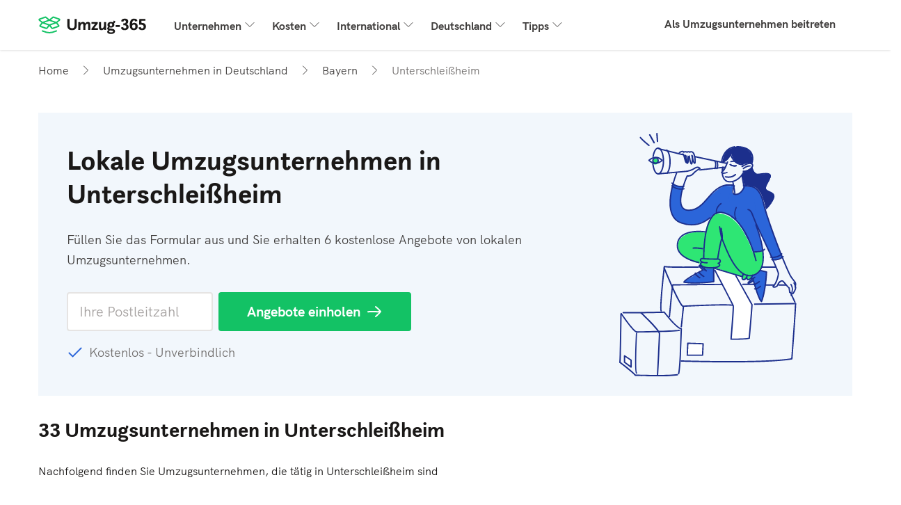

--- FILE ---
content_type: text/html; charset=UTF-8
request_url: https://www.umzug-365.de/umzugshelfer/bayern/unterschleissheim/
body_size: 19458
content:

    
    


<!DOCTYPE html>
<html lang="de-DE">
<head>
    <title>Umzugsunternehmen in Unterschleißheim – Preise 2026 – Umzug365</title>
                <meta charset="utf-8">
        <meta name="description" content="Umzugsunternehmen in Unterschleißheim gesucht? Jetzt Angebote vergleichen, günstige Helfer finden und stressfrei umziehen mit Umzug365.">
        <meta property="og:title" content="Umzugsunternehmen in Unterschleißheim – Preise 2026 – Umzug365">
        <meta property="og:description" content="Umzugsunternehmen in Unterschleißheim gesucht? Jetzt Angebote vergleichen, günstige Helfer finden und stressfrei umziehen mit Umzug365.">
    
    <meta property="og:locale" content="de_DE"/>
<meta property="og:type" content="article"/>
<meta property="og:url" content="https://www.umzug-365.de/umzugshelfer/bayern/unterschleissheim/"/>
<meta property="og:site_name" content="Umzug-365.de"/>
<meta property="article:published_time" content="2021-04-01T08:21:31+00:00"/>
<meta property="article:modified_time" content="2025-09-23T08:14:06+00:00"/>
<meta name="author" content="Laura"/>
        <meta property="og:image" content="/resources/img/b2c/mover/hero/illustration_desktop_region.svg"/>
            <!-- begin Convert Experiences code-->
<script type="text/javascript" src="//cdn-4.convertexperiments.com/v1/js/10041601-10042784.js"></script>
<!-- end Convert Experiences code -->        <script src="/build/js/components/usercentrics-service-VJKZCCH7.js"></script>
<script>
    window.dataLayer = window.dataLayer || [];
    function gtag(){dataLayer.push(arguments)};
    gtag('consent','default',{
        'ad_storage':'denied',
        'ad_user_data':'denied',
        'ad_personalization':'denied',
        'analytics_storage':'granted',
        'functionality_storage': 'denied',
        'personalization_storage': 'denied',
        'security_storage': 'granted'
    });

    const ucGcmString = localStorage.getItem('ucData');
    let ucGcmData;
    if (ucGcmString) {
        ucGcmData = JSON.parse(ucGcmString);
    }

    if (typeof ucGcmData === 'object' && typeof ucGcmData.gcm === 'object') {
        if (ucGcmData.gcm.adStorage && ucGcmData.gcm.analyticsStorage && ucGcmData.gcm.adPersonalization && ucGcmData.gcm.adUserData) {
            gtag('consent', 'update', {
                'ad_storage': ucGcmData.gcm.adStorage,
                'ad_personalization': ucGcmData.gcm.adPersonalization,
                'ad_user_data': ucGcmData.gcm.adUserData,
                'analytics_storage': ucGcmData.gcm.analyticsStorage
            });
        }
    }
</script>
<script>
    /**
     * This scripts reads the controller ID from the url parameters and saves it in a cookie.
     * If the parameter is not available, it's read from the cookie.
     */
    (function() {
        const COOKIE_NAME = 'usercentrics-controller-id';
        const COOKIE_MAX_AGE = 2592000; // 30 days

        const params = new URLSearchParams(window.location.search);
        let controllerId = params.get(COOKIE_NAME);

        if (!controllerId) {
            const match = document.cookie.match(new RegExp('(?:^|; )' + COOKIE_NAME + '=([^;]*)'));
            controllerId = match ? decodeURIComponent(match[1]) : null;
        }

        if (controllerId) {
            document.cookie = COOKIE_NAME + '=' + encodeURIComponent(controllerId) + '; path=/; max-age=' + COOKIE_MAX_AGE;
        }

        const script = document.createElement('script');
        script.id = 'usercentrics-cmp';
        script.src = 'https://web.cmp.usercentrics.eu/ui/loader.js';
        script.async = true;
        script.setAttribute('data-settings-id', 'm3ffWpxIgIG-ZZ');
        if (controllerId) {
            script.setAttribute('data-controller-id', controllerId);
        }

        document.head.appendChild(script);
    })();
</script>
        <link rel="canonical" href="https://www.umzug-365.de/umzugshelfer/bayern/unterschleissheim/"/>
            <meta name="viewport" content="width=device-width, initial-scale=1, minimum-scale=1">

            <link rel="preconnect" href="https://cdnjs.cloudflare.com" crossorigin="anonymous">
    
            
                        
            <!-- Google Tag Manager -->
<script>(function(w,d,s,l,i){w[l]=w[l]||[];w[l].push({'gtm.start':
            new Date().getTime(),event:'gtm.js'});var f=d.getElementsByTagName(s)[0],
        j=d.createElement(s),dl=l!='dataLayer'?'&l='+l:'';j.async=true;j.src=
        'https://gold.umzug-365.de/gtm.js?id='+i+dl;f.parentNode.insertBefore(j,f);
    })(window,document,'script','dataLayer','GTM-WRH5TZF3');</script>
<!-- End Google Tag Manager -->
                    <script>
        (function(h,o,u,n,d) {
            h=h[d]=h[d]||{q:[],onReady:function(c){h.q.push(c)}}
            d=o.createElement(u);d.async=1;d.src=n
            n=o.getElementsByTagName(u)[0];n.parentNode.insertBefore(d,n)
        })(window,document,'script','https://www.datadoghq-browser-agent.com/eu1/v6/datadog-rum.js','DD_RUM')
        window.DD_RUM.onReady(function() {
            window.DD_RUM.init({
                clientToken: 'pubdb6417d57dd8db89b917752a39ffb05d',
                applicationId: '32192aa7-d980-488b-9260-3fe996587066',
                site: 'datadoghq.eu',
                service: 'rum-b2c',
                env: 'prod',
                                    version: 'v2026.4.2',
                                sessionSampleRate: 100,
                traceSampleRate: 10,
                traceContextInjection: 'sampled',
                sessionReplaySampleRate: 50,
                forwardErrorsToLogs: true,
                defaultPrivacyLevel: 'mask-user-input',
                allowedTracingUrls: [window.location.origin],
                trackResources: true,
                trackLongTasks: true,
                trackUserInteractions: true,
                beforeSend: (event) => {
                    if (shouldDiscard(event)) {
                        return false
                    }
                },
            });
            window.DD_RUM.setViewName('app_b2c.page.movers_define');
        })

        function shouldDiscard(event) {
            if (event.type !== 'error') {
                return false;
            }

            const message = event.error?.message || '';
            const stack   = event.error?.stack || '';

            if (!message && !stack) {
                return false;
            }

            const discardPatterns = [
                /Object Not Found Matching Id:\d+, MethodName:\w+, ParamCount:\d+/, // https://trackjs.com/javascript-errors/object-not-found-matching-id-methodname-paramcount/
                "Can't find variable: _AutofillCallbackHandler", // Meta tracker on iOS
                "Can't find variable: gmo", // Google tracker on iOS
                'invalid group specifier name', // Safari 16.1 and lower regex lookbehind issue
                'extractFilteredSchemaValuesFromMicroData', // Safari native structured data parsing issue
                'CMP initialization failed',                    // CMP related errors
                'ApiService - fetchUcStringForRestoration',     //
                'Failed to fetch CMP data',                     //
                'CmpController - saveConsentRemotely'           //
            ];

            return discardPatterns.some(pattern => {
                if (pattern instanceof RegExp) {
                    return (message && pattern.test(message)) || (stack && pattern.test(stack));
                }

                return (message && message.includes(pattern)) || (stack && stack.includes(pattern));
            });
        }
    </script>
    
        <link rel="apple-touch-icon" sizes="180x180" href="/resources/img/icons/favicons/move/apple-touch-icon.png">
    <link rel="icon" type="image/png" sizes="32x32" href="/resources/img/icons/favicons/move/favicon-32x32.png">
    <link rel="icon" type="image/png" sizes="16x16" href="/resources/img/icons/favicons/move/favicon-16x16.png">
    <link rel="icon" type="image/png" sizes="192x192" href="/resources/img/icons/favicons/move/android-chrome-192x192.png">
    <link rel="icon" type="image/png" sizes="512x512" href="/resources/img/icons/favicons/move/android-chrome-512x512.png">
    <link rel="shortcut icon" href="/resources/img/icons/favicons/move/favicon.ico">

            <link id="global-stylesheet" data-style-name="move"
          href="/resources/css/bootstrap-move.min.24cc654a97e8e6e89d9a.css"
          rel="stylesheet"/>

            <link href="https://www.umzug-365.de/wp-includes/css/dist/block-library/style.min.css?ver=6.9" rel="stylesheet">
            <link href="https://www.umzug-365.de/wp-content/themes/move-2019/css/flex.min.css?ver=6.9" rel="stylesheet">
    
    
                <script type="text/javascript">
            var b2cAppSubmitUrl = "/api/lead/add.lead";
            var leadAttachmentUploadUrl = "/api/file/upload/leadAttachment";
            var leadAttachmentDeleteUrl = "/api/file/remove/leadAttachment";
            var ab = "move_b2c_size_of_the_move_experiment__a";
            var siteLanguage = "de";
            var google_maps_key = 'AIzaSyAvZ8tr8sWlHAMZKvTt6ogZVoeAMBcmhxA';
        </script>
    
    <script src="https://cdnjs.cloudflare.com/ajax/libs/jquery/3.6.1/jquery.min.js"></script>

        
        
    <link rel="preload" href="/resources/img/b2c/mover/hero/illustration_desktop_region.svg" as="image">
    <link rel="preload" href="/resources/img/b2c/mover/hero/illustration_mobile_region.svg" as="image">
</head>
<body ng-app="b2cApp"
      class=""
      ng-strict-di
      data-site="umzug_365_de"
      data-authcode="1c2de141a0c22ecc30c5f91934696d4d"
      data-thank-you-page="https://www.umzug-365.de/FreeQuotes/thank-you/00000000-0000-4000-8000-000000000000/verify-phone?source=umzug-365.de"
        data-ab="move_b2c_size_of_the_move_experiment__a" data-ab-test-optimize-id="" data-ab-test-version="a"
      data-locale="de_DE"
      data-brand-id="132"
      data-wizard-url="/FreeQuotes/wizard"
>
    <!-- Google Tag Manager (noscript) -->
<noscript><iframe src="https://gold.umzug-365.de/ns.html?id=GTM-WRH5TZF3"
                  height="0" width="0" style="display:none;visibility:hidden"></iframe></noscript>
<!-- End Google Tag Manager (noscript) -->
            


    
<nav class="navbar navbar-expand-lg">
    <div class="container">
        <a class="navbar-brand sd-mr-lg-2_5" href="/" target="_self">
            <img alt="logo"
                 src="/resources/img/icons/svg/move/sites/umzug-365_de/icon-32-logo.svg">
        </a>
        <button class="navbar-toggler hidden-sm-up"
                type="button"
                onclick="openMobileMenu(this)"
                title="Menü"
                aria-label="Menü">
            <span class="header-seo-hidden-menu">Menü</span>
            <span class="navbar-toggler-icon"></span>
        </button>
        <div class="collapse navbar-collapse sd-pb-1 sd-pb-lg-0" id="navbarsDefault">
            <ul class="navbar-nav w-100">
                                    <li class="nav-item dropdown">
                        <a class="nav-link dropdown-toggle" data-toggle="dropdown" href="#">Unternehmen</a>
                        <div class="dropdown-menu">
                                                                                                <a class="dropdown-item" href="https://www.umzug-365.de/umzugsunternehmen/mini-umzug/">
                                        <span>Mini-Umzug</span>
                                    </a>
                                                                                                                                <a class="dropdown-item" href="https://www.umzug-365.de/umzugsunternehmen/moebellift/">
                                        <span>Möbellift mieten</span>
                                    </a>
                                                                                                                                <a class="dropdown-item" href="https://www.umzug-365.de/umzugsunternehmen/last-minute-umzug/">
                                        <span>Last-Minute Umzug</span>
                                    </a>
                                                                                                                                <a class="dropdown-item" href="https://www.umzug-365.de/umzugsunternehmen/umzugsfirma/">
                                        <span>Umzugsfirma finden</span>
                                    </a>
                                                                                                                                <div class="dropdown-divider"></div>
                                    <a class="dropdown-item" href="https://www.umzug-365.de/umzugsunternehmen/">
                                        <span class="sd-text-gray-600 smaller d-block">
                                            Alle Artikel anzeigen
                                        </span>
                                        <span>Umzugsunternehmen</span>
                                    </a>
                                                                                    </div>
                    </li>
                                    <li class="nav-item dropdown">
                        <a class="nav-link dropdown-toggle" data-toggle="dropdown" href="#">Kosten</a>
                        <div class="dropdown-menu">
                                                                                                <a class="dropdown-item" href="https://www.umzug-365.de/umzugskosten/guenstig-umziehen/">
                                        <span>Günstig umziehen</span>
                                    </a>
                                                                                                                                <a class="dropdown-item" href="https://www.umzug-365.de/umzugskosten/umzugskostenpauschale/">
                                        <span>Umzugskostenpauschale</span>
                                    </a>
                                                                                                                                <a class="dropdown-item" href="https://www.umzug-365.de/umzugskosten/umzugspreisvergleich/">
                                        <span>Umzugspreisvergleich</span>
                                    </a>
                                                                                                                                <a class="dropdown-item" href="https://www.umzug-365.de/umzugskosten/umzugsangebote/">
                                        <span>Umzugsangebot anfordern</span>
                                    </a>
                                                                                                                                <div class="dropdown-divider"></div>
                                    <a class="dropdown-item" href="https://www.umzug-365.de/umzugskosten/">
                                        <span class="sd-text-gray-600 smaller d-block">
                                            Alle Artikel anzeigen
                                        </span>
                                        <span>Umzugskosten 2025</span>
                                    </a>
                                                                                    </div>
                    </li>
                                    <li class="nav-item dropdown">
                        <a class="nav-link dropdown-toggle" data-toggle="dropdown" href="#">International</a>
                        <div class="dropdown-menu">
                                                                                                <a class="dropdown-item" href="https://www.umzug-365.de/internationale-umzuege/umzug-spanien/">
                                        <span>Umzug nach Spanien</span>
                                    </a>
                                                                                                                                <a class="dropdown-item" href="https://www.umzug-365.de/internationale-umzuege/umzug-in-die-schweiz/">
                                        <span>Umzug in die Schweiz</span>
                                    </a>
                                                                                                                                <a class="dropdown-item" href="https://www.umzug-365.de/internationale-umzuege/umzug-nach-portugal/">
                                        <span>Umzug nach Portugal</span>
                                    </a>
                                                                                                                                <a class="dropdown-item" href="https://www.umzug-365.de/internationale-umzuege/umzug-nach-griechenland/">
                                        <span>Umzug nach Griechenland</span>
                                    </a>
                                                                                                                                <div class="dropdown-divider"></div>
                                    <a class="dropdown-item" href="https://www.umzug-365.de/internationale-umzuege/">
                                        <span class="sd-text-gray-600 smaller d-block">
                                            Alle Artikel anzeigen
                                        </span>
                                        <span>Internationale Umzüge</span>
                                    </a>
                                                                                    </div>
                    </li>
                                    <li class="nav-item dropdown">
                        <a class="nav-link dropdown-toggle" data-toggle="dropdown" href="#">Deutschland</a>
                        <div class="dropdown-menu">
                                                                                                <a class="dropdown-item" href="https://www.umzug-365.de/umzugshelfer/land-berlin/berlin/">
                                        <span>Umzug Berlin Kosten</span>
                                    </a>
                                                                                                                                <a class="dropdown-item" href="https://www.umzug-365.de/umzugshelfer/land-hamburg/hamburg/">
                                        <span>Umzugsunternehmen in Hamburg</span>
                                    </a>
                                                                                                                                <a class="dropdown-item" href="https://www.umzug-365.de/umzugshelfer/baden-wuerttemberg/mannheim/">
                                        <span>Umzugsunternehmen in Mannheim</span>
                                    </a>
                                                                                                                                <a class="dropdown-item" href="https://www.umzug-365.de/umzugshelfer/nordrhein-westfalen/koeln/">
                                        <span>Umzugsunternehmen Köln Preise</span>
                                    </a>
                                                                                                                                <div class="dropdown-divider"></div>
                                    <a class="dropdown-item" href="https://www.umzug-365.de/umzugshelfer/">
                                        <span class="sd-text-gray-600 smaller d-block">
                                            Alle Artikel anzeigen
                                        </span>
                                        <span>Umzugsunternehmen in Deutschland</span>
                                    </a>
                                                                                    </div>
                    </li>
                                    <li class="nav-item dropdown">
                        <a class="nav-link dropdown-toggle" data-toggle="dropdown" href="#">Tipps</a>
                        <div class="dropdown-menu">
                                                                                                <a class="dropdown-item" href="https://www.umzug-365.de/umzugstipps/klaviertransport/">
                                        <span>Klaviertransport</span>
                                    </a>
                                                                                                                                <a class="dropdown-item" href="https://www.umzug-365.de/umzugstipps/umzug-checkliste/">
                                        <span>Umzug Checkliste</span>
                                    </a>
                                                                                                                                <a class="dropdown-item" href="https://www.umzug-365.de/umzugstipps/umzugstag/">
                                        <span>Umzugstag</span>
                                    </a>
                                                                                                                                <a class="dropdown-item" href="https://www.umzug-365.de/umzugstipps/seniorenumzuege/">
                                        <span>Seniorenumzug</span>
                                    </a>
                                                                                                                                <div class="dropdown-divider"></div>
                                    <a class="dropdown-item" href="https://www.umzug-365.de/umzugstipps/">
                                        <span class="sd-text-gray-600 smaller d-block">
                                            Alle Artikel anzeigen
                                        </span>
                                        <span>Umzugstipps</span>
                                    </a>
                                                                                    </div>
                    </li>
                                <li class="dropdown-divider"></li>
                <li class="ml-lg-auto nav-item">
                    <a class="nav-link" href="/companies/" target="_self">
                        Als Umzugsunternehmen beitreten
                    </a>
                </li>
            </ul>
        </div>
    </div>
</nav>

<script>
    function openMobileMenu(clickedButton) {
        clickedButton.classList.toggle('open');
        document.getElementById('navbarsDefault').classList.toggle('show');
    }
</script>
    
    <main class="main">
            
    <div class="container">
        <nav aria-label="breadcrumb">
    <ol class="breadcrumb" itemtype="https://schema.org/BreadcrumbList" itemscope>
                    <li class="breadcrumb-item d-none d-md-flex align-items-center"
                                itemtype="https://schema.org/ListItem"
                itemprop="itemListElement"
                itemscope>
                                    <a class="link-grey" href="https://www.umzug-365.de/" itemprop="item">
                                                        <span itemprop="name">Home</span>
                    <span itemprop="position" class="d-none">1</span>
                                    </a>
                            </li>
                    <li class="breadcrumb-item d-none d-md-flex align-items-center"
                                itemtype="https://schema.org/ListItem"
                itemprop="itemListElement"
                itemscope>
                                    <a class="link-grey" href="https://www.umzug-365.de/umzugshelfer/" itemprop="item">
                                                        <span itemprop="name">Umzugsunternehmen in Deutschland</span>
                    <span itemprop="position" class="d-none">2</span>
                                    </a>
                            </li>
                    <li class="breadcrumb-item d-flex align-items-center"
                                itemtype="https://schema.org/ListItem"
                itemprop="itemListElement"
                itemscope>
                                    <a class="link-grey" href="https://www.umzug-365.de/umzugshelfer/bayern/" itemprop="item">
                                                        <span itemprop="name">Bayern</span>
                    <span itemprop="position" class="d-none">3</span>
                                    </a>
                            </li>
                    <li class="breadcrumb-item d-none d-md-flex align-items-center active"
                aria-current="page"                itemtype="https://schema.org/ListItem"
                itemprop="itemListElement"
                itemscope>
                                                            <span itemprop="item" class="d-none">https://www.umzug-365.de/umzugshelfer/bayern/unterschleissheim/</span>
                                        <span itemprop="name">Unterschleißheim</span>
                    <span itemprop="position" class="d-none">4</span>
                            </li>
            </ol>
</nav>        <div class="sd-mt-0 sd-mt-lg-2 sd-mb-2 hero-directory position-relative">
            
<div class="illustration-wrapper">
    <picture>
        <source media="(max-width: 993px)"
                type="image/svg+xml"
                width="195"
                height="135"
                srcset="/resources/img/b2c/mover/hero/illustration_mobile_region.svg">
        <source media="(min-width: 992px)"
                type="image/svg+xml"
                width="255"
                height="350"
                srcset="/resources/img/b2c/mover/hero/illustration_desktop_region.svg">
        <img type="image/svg+xml"
             src=""
             importance="high"
             alt="Hero image"/>
    </picture>
</div>
<div class="row">
    <div class="col-12 col-lg-7 hero-content">
        <h1 class="sd-mb-1 sd-mb-lg-1_5 sd-pr-lg-4 sd-px-0_5 sd-px-lg-0 hero-title">
            Lokale Umzugsunternehmen in Unterschleißheim
        </h1>
        <div class="p-large text-gray sd-px-0_5 sd-px-lg-0 sd-mb-1 sd-mb-lg-2">
            Füllen Sie das Formular aus und Sie erhalten 6 kostenlose Angebote von lokalen Umzugsunternehmen.
        </div>
        <div class="postcode-hero-form-container sd-mb-1 sd-px-1_25 sd-px-lg-0">
            <form onsubmit="return heroSeo.openForm(this, '/FreeQuotes/wizard')">
                <div class="row">
                    <div class="col-12 col-md-4 sd-pb-0_5 sd-pb-md-0 sd-pr-md-0_5">
                        

    
            
<input class="form-control hero-postcode-input form-control-hero"
       name="postcode"
       type="text"
       placeholder="Ihre Postleitzahl">
                        </div>
                    <div class="col-12 col-md-5 sd-pl-md-0">
                        <button id="region-hero-form-btn"
                                data-dd-action-name="form_interaction.form_start"
                                class="btn btn-arrow btn-primary btn-block btn-hero text-nowrap"
                                type="submit">
                            Angebote einholen
                        </button>
                    </div>
                </div>
            </form>
        </div>
        <div class="postcode-hero-text sd-px-1_25 sd-px-lg-0">
            <p class="p-large text-gray-light sd-mb-0 d-flex align-items-center">
                <span class="check-secondary sd-mr-0_5"></span>
                Kostenlos - Unverbindlich
            </p>
        </div>
    </div>
</div>
<script>
    var heroSeo = {
        defaultWizardFormUrl: '/FreeQuotes/wizard',
        openForm: function (form, wizardFormUrl) {

            try {
                GATracker.sendFormStartEvent();
            } catch (e) {
                console.error('Error while sending data to GA', e);
            }

            var redirectUrl = wizardFormUrl || this.defaultWizardFormUrl;
            var formInputs = Array.from(form.elements)
                .filter(function (htmlElement) {return htmlElement.tagName.toLowerCase() !== 'button';});
            var paramsString = formInputs
                .reduce(function (acc, item) {return acc += '&' + item.name + '=' +  item.value;}, '');
            window.location.href = redirectUrl + '?openForm=true' + encodeURI(paramsString);

            return false;
        }
    };
</script>
        </div>
                    

<div id="company-list" class="company-list sd-mb-2 sd-mb-lg-3"
        data-base-url="/movers/city/unterschleissheim/companies/load-more/"
    >
    
<h2>33 Umzugsunternehmen in Unterschleißheim</h2>
<p class="sd-mt-0_5 sd-mt-md-0_75 sd-mb-1_5 sd-mb-lg-2">
    Nachfolgend finden Sie Umzugsunternehmen, die tätig in Unterschleißheim sind
</p>

    


    


<div id="js-filter-component" data-features-array="[&quot;partner&quot;,&quot;local&quot;,&quot;small&quot;]">
    
<p class="sd-mb-1 p-large font-weight-bold d-none d-lg-block">
    <img class="sd-mr-0_5" src="/resources/img/icons/svg/move/dynamic-directory/filters-sorting.svg"
         alt="Filtern und Sortieren">
    Filtern und Sortieren
</p>

<div class="navbar navbar-expand-lg shadow-none dynamic-directory-filter sd-mb-lg-1">
    <button data-toggle="modal"
            data-target="#directory-companies-filter-modal"
            id="directory-companies-show-filter-modal"
            type="button"
            class="btn btn-secondary sd-mb-1_5 btn-icon col-12 col-md-6 d-lg-none">
        Filtern und Sortieren
        <img class="sd-ml-0_5" width="24" height="24"
             src="/resources/img/icons/svg/move/dynamic-directory/filters-sorting.svg"
             alt="Filtern und Sortieren">
    </button>
    <div class="collapse navbar-collapse">
        <ul class="navbar-nav navbar-open-on-click mr-auto align-items-center">
            <li class="nav-item dropdown sd-p-0 sd-mr-0_5">
                <a class="nav-link dropdown-toggle font-weight-normal sd-p-0_5 sd-pl-1 border border-bold rounded"
                   href="#" role="button" data-toggle="dropdown" aria-expanded="false">
                    <span id="js-type-of-service-label" class="sd-mr-2">
                        Art der Dienstleistung
                    </span>
                </a>
                <div class="dropdown-menu align-menu-left">
                    <form class="sd-py-0_5 sd-pr-1_5 sd-pl-3" name="type-of-service-desktop-filter">
                        



        

    
<div class="sd-pl-0 custom-control custom-radio sd-mb-1 sd-mb-lg-0_5">
    <input type="radio"
           id="type_of_service_500_desktop"
           class="custom-control-input"
           name="type_of_service"
           value="500"
           data-twin-id="type_of_service_500_mobile"           >
    <label class="custom-control-label text-nowrap" for="type_of_service_500_desktop">
                    Privat
                    </label>
    </div>

        

    
<div class="sd-pl-0 custom-control custom-radio sd-mb-1 sd-mb-lg-0_5">
    <input type="radio"
           id="type_of_service_501_desktop"
           class="custom-control-input"
           name="type_of_service"
           value="501"
           data-twin-id="type_of_service_501_mobile"           >
    <label class="custom-control-label text-nowrap" for="type_of_service_501_desktop">
                    Geschäftlich
                    </label>
    </div>

        

    
<div class="sd-pl-0 custom-control custom-radio sd-mb-1 sd-mb-lg-0_5">
    <input type="radio"
           id="type_of_service_502_desktop"
           class="custom-control-input"
           name="type_of_service"
           value="502"
           data-twin-id="type_of_service_502_mobile"           >
    <label class="custom-control-label text-nowrap" for="type_of_service_502_desktop">
                    Ins Ausland
                    </label>
    </div>

        

    
<div class="sd-pl-0 custom-control custom-radio">
    <input type="radio"
           id="type_of_service_503_desktop"
           class="custom-control-input"
           name="type_of_service"
           value="503"
           data-twin-id="type_of_service_503_mobile"           >
    <label class="custom-control-label text-nowrap" for="type_of_service_503_desktop">
                    Klaviertransport
                    </label>
    </div>
                    </form>
                </div>
            </li>
            <li class="nav-item dropdown sd-p-0 sd-mr-0">
                <a class="nav-link dropdown-toggle font-weight-normal sd-p-0_5 sd-pl-1 border border-bold rounded" href="#"
                   role="button" data-toggle="dropdown" aria-expanded="false">
                    <span id="js-features-label" class="sd-mr-2">
                        Eigenschaften <span id="features-count-active-filters" class="d-none"></span>
                    </span>
                </a>
                <div class="dropdown-menu align-menu-left">
                    <form class="sd-py-0_5 sd-pr-1_5 sd-pl-3" name="features-desktop-filter">
                        





    
<div class="sd-pl-0 custom-control custom-checkbox sd-mb-1 sd-mb-lg-0_5">
    <input type="checkbox"
           id="features_partner_desktop"
           class="custom-control-input"
           name="features"
           value="partner"
           data-twin-id="features_partner_mobile"           >
    <label class="custom-control-label text-nowrap" for="features_partner_desktop">
                    Umzug-365 Partner
                    </label>
    </div>



    
<div class="sd-pl-0 custom-control custom-checkbox sd-mb-1 sd-mb-lg-0_5">
    <input type="checkbox"
           id="features_local_desktop"
           class="custom-control-input"
           name="features"
           value="local"
           data-twin-id="features_local_mobile"           >
    <label class="custom-control-label text-nowrap" for="features_local_desktop">
                    Lokale Unternehmen
                    </label>
    </div>



    
<div class="sd-pl-0 custom-control custom-checkbox">
    <input type="checkbox"
           id="features_small_desktop"
           class="custom-control-input"
           name="features"
           value="small"
           data-twin-id="features_small_mobile"           >
    <label class="custom-control-label text-nowrap" for="features_small_desktop">
                    Einzelunternehmer
                    </label>
    </div>
                    </form>
                </div>
            </li>
            <li class="nav-item dropdown sd-p-0 sd-mr-0_5">
                <a class="nav-link dropdown-toggle d-flex align-items-center font-weight-normal sd-p-0_5 sd-pl-1" href="#" role="button"
                   data-toggle="dropdown" aria-expanded="false">
                    <span class="sd-mr-0_25">Sortieren nach:</span>
                    <span id="js-sort-by-control-label"
                          class="font-weight-bold">
                        Empfohlen
                    </span>
                                            <span tabindex="0" id="js-rank-explanation-popover" class="sd-ml-0_5 sd-mr-1_5 info-panel-trigger"
                              data-container="body" href="#" data-toggle="popover" data-placement="bottom"
                              data-offset="-60px, 12px"
                              data-template="<div class='popover rounded bg-secondary-darker' role='tooltip'><div class='popover-body text-white sd-p-1_25'></div></div>"
                              data-content="Unsere empfehlungen umreißen die besten Qualitäten der Profile unserer Kunden, wie z. B. Bewertungen und Preis-Leistungs-Verhältnis. Um sicherzustellen, dass Sie das relevanteste Ergebnis erhalten, haben wir der Profilvervollständigung außerdem eine spezielle Einstufung hinzugefügt.">
                            i
                        </span>
                                    </a>
                <div class="dropdown-menu align-menu-left">
                    <form class="sd-py-0_5 sd-pr-1_5 sd-pl-3" name="sort-by-desktop">
                        





    
<div class="sd-pl-0 custom-control custom-radio sd-mb-1 sd-mb-lg-0_5">
    <input type="radio"
           id="sort_by_rank_desktop"
           class="custom-control-input"
           name="sort_by"
           value="rank"
           data-twin-id="sort_by_rank_mobile"           checked>
    <label class="custom-control-label text-nowrap" for="sort_by_rank_desktop">
                    Empfohlen
                    </label>
    </div>



    
<div class="sd-pl-0 custom-control custom-radio sd-mb-1 sd-mb-lg-0_5">
    <input type="radio"
           id="sort_by_reviews_desktop"
           class="custom-control-input"
           name="sort_by"
           value="reviews"
           data-twin-id="sort_by_reviews_mobile"           >
    <label class="custom-control-label text-nowrap" for="sort_by_reviews_desktop">
                    Zuerst am häufigsten bewertet
                    </label>
    </div>



    
<div class="sd-pl-0 custom-control custom-radio">
    <input type="radio"
           id="sort_by_rating_desktop"
           class="custom-control-input"
           name="sort_by"
           value="rating"
           data-twin-id="sort_by_rating_mobile"           >
    <label class="custom-control-label text-nowrap" for="sort_by_rating_desktop">
                    Bestbewertet zuerst
                    </label>
    </div>
                    </form>
                </div>
            </li>
        </ul>
    </div>
</div>

    

<div class="d-flex flex-column">
    <div id="js-active-filters-body" class="active-filters d-none">
        <a class="js-reset-filters-button d-inline-block text-nowrap sd-mb-1_5" href="#">Alle Filter entfernen</a>
    </div>

    <div class="js-no-results-message col-lg-6 alert alert-warning sd-px-1 sd-py-0_5 d-none sd-mb-1_5" role="alert">
        <p class="sd-mb-0">Leider haben wir keine Umzugsunternehmen, die mit Ihrer Auswahl an Filtern aktiv sind. Sie können unsere empfohlenen Umzugsunternehmen unten überprüfen, oder Sie können Ihre Filteroptionen ändern.</p>
    </div>
</div>

<template id="js-filter-badge">
    <button class="badge badge-secondary border-0 font-size-md sd-mb-1_5 sd-mr-0_5 sd-px-0_75 sd-py-0_5 d-inline-flex">
        <span class="js-badge-label"></span>
        <span class="sd-ml-0_5 d-flex">
            <img width="16" height="16" src="/resources/img/icons/svg/cross.svg" alt="remove filter">
        </span>
    </button>
</template>

    <p id="js-companies-amount-container" class="sd-my-1_5 text-gray">
        <span id="js-companies-amount">33</span>  Umzugsunternehmen
    </p>

    
<div id="directory-companies-filter-modal"
     class="modal dynamic-directory-modal directory-companies-filter-modal sd-pr-0 sd-pr-md-1_25"
     tabindex="-1">
    <div class="modal-dialog modal-dialog-centered">
        <div class="modal-content">
            <div class="modal-header sd-py-1 sd-pl-1_5 sd-pr-0 sd-mb-0">
                <div class="d-flex align-items-center">
                    <h3 class="sd-mb-0">Filtern und Sortieren</h3>
                    <img width="24"
                         height="24"
                         class="sd-ml-0_5" src="/resources/img/icons/svg/move/dynamic-directory/filters-sorting.svg"
                         alt="Filtern und Sortieren">
                </div>
                <button id="directory-companies-close-filter-modal"
                        class="btn btn-link sd-p-0 sd-mr-1_5"
                        data-dismiss="modal"
                        aria-label="Close">
                    <img width="24" height="24" src="/resources/img/icons/svg/icon-24-close-gray-dark.svg"
                         alt="close-icon"/>
                </button>
            </div>
            <div class="modal-body sd-px-1_25 sd-py-1_5">
                

<div class="d-flex flex-column flex-column-reverse">
    <div id="js-active-filters-modal" class="active-filters d-none">
        <a class="js-reset-filters-button d-inline-block text-nowrap sd-mb-1_5" href="#">Alle Filter entfernen</a>
    </div>

    <div class="js-no-results-message col-lg-6 alert alert-warning sd-px-1 sd-py-0_5 d-none" role="alert">
        <p class="sd-mb-0">Leider haben wir keine Umzugsunternehmen, die mit Ihrer Auswahl an Filtern aktiv sind. Sie können unsere empfohlenen Umzugsunternehmen unten überprüfen, oder Sie können Ihre Filteroptionen ändern.</p>
    </div>
</div>

<template id="js-filter-badge">
    <button class="badge badge-secondary border-0 font-size-md sd-mb-1_5 sd-mr-0_5 sd-px-0_75 sd-py-0_5 d-inline-flex">
        <span class="js-badge-label"></span>
        <span class="sd-ml-0_5 d-flex">
            <img width="16" height="16" src="/resources/img/icons/svg/cross.svg" alt="remove filter">
        </span>
    </button>
</template>
                <form class="sd-mb-1_5" name="sort-by-mobile">
                    

<label class="control-label sd-mb-1 label-lg category-group-label" for="sort_by">
    Sortieren nach:
</label>




    
<div class="sd-pl-0 custom-control custom-radio sd-mb-1 sd-mb-lg-0_5">
    <input type="radio"
           id="sort_by_rank_mobile"
           class="custom-control-input"
           name="sort_by"
           value="rank"
           data-twin-id="sort_by_rank_desktop"           checked>
    <label class="custom-control-label d-flex align-items-center" for="sort_by_rank_mobile">
                    Empfohlen
                            <span tabindex="0" id="modal-rank-explanation-popover"
                  class="sd-ml-0_5 sd-mr-1_5 info-panel-trigger"
                  data-container="#sort_by_rank_mobile-popover-container" href="#" data-toggle="popover" data-placement="bottom"
                  data-template="<div class='popover rounded bg-secondary-darker' role='tooltip'></h3><div class='popover-body text-white sd-p-1_25'></div></div>"
                  data-offset="-10px, 12px"
                  data-content="Unsere empfehlungen umreißen die besten Qualitäten der Profile unserer Kunden, wie z. B. Bewertungen und Preis-Leistungs-Verhältnis. Um sicherzustellen, dass Sie das relevanteste Ergebnis erhalten, haben wir der Profilvervollständigung außerdem eine spezielle Einstufung hinzugefügt.">
                    i
            </span>
            </label>
            <div id="sort_by_rank_mobile-popover-container"></div>
    </div>



    
<div class="sd-pl-0 custom-control custom-radio sd-mb-1 sd-mb-lg-0_5">
    <input type="radio"
           id="sort_by_reviews_mobile"
           class="custom-control-input"
           name="sort_by"
           value="reviews"
           data-twin-id="sort_by_reviews_desktop"           >
    <label class="custom-control-label d-flex align-items-center" for="sort_by_reviews_mobile">
                    Zuerst am häufigsten bewertet
                    </label>
    </div>



    
<div class="sd-pl-0 custom-control custom-radio">
    <input type="radio"
           id="sort_by_rating_mobile"
           class="custom-control-input"
           name="sort_by"
           value="rating"
           data-twin-id="sort_by_rating_desktop"           >
    <label class="custom-control-label d-flex align-items-center" for="sort_by_rating_mobile">
                    Bestbewertet zuerst
                    </label>
    </div>
                </form>
                <form class="sd-mb-1_5" name="type-of-service-mobile-filter">
                    

<label class="control-label sd-mb-1 label-lg category-group-label" for="type_of_service">
    Art der Dienstleistung
</label>


        

    
<div class="sd-pl-0 custom-control custom-radio sd-mb-1 sd-mb-lg-0_5">
    <input type="radio"
           id="type_of_service_500_mobile"
           class="custom-control-input"
           name="type_of_service"
           value="500"
           data-twin-id="type_of_service_500_desktop"           >
    <label class="custom-control-label " for="type_of_service_500_mobile">
                    Privat
                    </label>
    </div>

        

    
<div class="sd-pl-0 custom-control custom-radio sd-mb-1 sd-mb-lg-0_5">
    <input type="radio"
           id="type_of_service_501_mobile"
           class="custom-control-input"
           name="type_of_service"
           value="501"
           data-twin-id="type_of_service_501_desktop"           >
    <label class="custom-control-label " for="type_of_service_501_mobile">
                    Geschäftlich
                    </label>
    </div>

        

    
<div class="sd-pl-0 custom-control custom-radio sd-mb-1 sd-mb-lg-0_5">
    <input type="radio"
           id="type_of_service_502_mobile"
           class="custom-control-input"
           name="type_of_service"
           value="502"
           data-twin-id="type_of_service_502_desktop"           >
    <label class="custom-control-label " for="type_of_service_502_mobile">
                    Ins Ausland
                    </label>
    </div>

        

    
<div class="sd-pl-0 custom-control custom-radio">
    <input type="radio"
           id="type_of_service_503_mobile"
           class="custom-control-input"
           name="type_of_service"
           value="503"
           data-twin-id="type_of_service_503_desktop"           >
    <label class="custom-control-label " for="type_of_service_503_mobile">
                    Klaviertransport
                    </label>
    </div>
                </form>
                <form name="features-mobile-filter">
                    

<label class="control-label sd-mb-1 label-lg category-group-label" for="features">
    Eigenschaften
</label>




    
<div class="sd-pl-0 custom-control custom-checkbox sd-mb-1 sd-mb-lg-0_5">
    <input type="checkbox"
           id="features_partner_mobile"
           class="custom-control-input"
           name="features"
           value="partner"
           data-twin-id="features_partner_desktop"           >
    <label class="custom-control-label cursor-pointer" for="features_partner_mobile">
                    Umzug-365 Partner
                    </label>
    </div>



    
<div class="sd-pl-0 custom-control custom-checkbox sd-mb-1 sd-mb-lg-0_5">
    <input type="checkbox"
           id="features_local_mobile"
           class="custom-control-input"
           name="features"
           value="local"
           data-twin-id="features_local_desktop"           >
    <label class="custom-control-label cursor-pointer" for="features_local_mobile">
                    Lokale Unternehmen
                    </label>
    </div>



    
<div class="sd-pl-0 custom-control custom-checkbox">
    <input type="checkbox"
           id="features_small_mobile"
           class="custom-control-input"
           name="features"
           value="small"
           data-twin-id="features_small_desktop"           >
    <label class="custom-control-label cursor-pointer" for="features_small_mobile">
                    Einzelunternehmer
                    </label>
    </div>
                </form>
            </div>
            <div class="modal-footer border-top mt-0 sd-py-1_25 sd-px-1_5">
                <button id="js-modal-submit" class="btn btn-primary btn-arrow w-100" data-dismiss="modal">
                    Ergebnisse von <span id="js-companies-amount-modal" class="sd-mx-0_25">33</span> anzeigen
                </button>
            </div>
        </div>
    </div>
</div>
</div>

    <div class="row">
        <div class="col-lg-8 position-relative">
            <div id="loading-spinner" class="sd-p-1_25 sky-loading-indicator-loader d-none">
    <h4>Ergebnisse werden geladen</h4>
    <p class="sd-mb-2">Bitte warten Sie ein paar Sekunden...</p>
    <div class="loading-icon"></div>
</div>
            <div class="js-show-more-list">
                    <div class="sd-mt-0">
        <div class="d-flex position-relative company-profile-list-item content-visibility"
     itemscope itemtype="https://schema.org/LocalBusiness">
    <div class="sd-mr-1 sd-mr-md-1_5">
        <div class="companyprofile-logo-container company-pro-list-logo bg-white">
            <img class="image-container mx-auto"
                 itemprop="image"
                 width="300"
                 height="109"
                 src="https://image.skycdn.net/cdn-cgi/image/width=300,height=109/https://image.skycdn.net/0e135a50-c212-4e51-92ad-704e743c3f90"
                 alt="Ella Umzüge &amp; Transporte GmbH-logo">
        </div>
    </div>
    <div class="d-flex flex-column justify-content-between h-100">
        <div class="sd-mb-0_75 sd-mb-md-1_5">
            <h3 class="h4 mb-0">
                <span class="company-profile-list-title" itemprop="name">Ella Umzüge &amp; Transporte GmbH</span>
                                                        <img width="24" height="24" class="sd-ml-0_25" src="/resources/img/icons/svg/partner-badge.svg"
                         alt="Partner Abzeichen Icon">
                            </h3>
            <p class="p-small mb-0 sd-mt-0 sd-mt-md-0_25 text-gray-light">
                Münchener Str. 23, 85748 Garching bei München
            </p>
            <div itemprop="address" itemscope itemtype="https://schema.org/PostalAddress" class="d-none">
                                    <span itemprop="addressCountry">DE</span>
                    <span itemprop="addressRegion"></span>
                    <span itemprop="addressLocality">Garching</span>
                    <span itemprop="streetAddress">Hüterweg 24 </span>
                    <span itemprop="postalCode">85748</span>
                            </div>
        </div>
        <div class="d-flex align-items-center">
            <div class="rating-label rating-box responsive-rating sd-mr-0_5 company-rating-very-good">
                <div class="rating text-white font-weight-normal">9,5</div>
            </div>
            <p class="review-count link-grey p-small mb-0">
                72 Bewertungen
            </p>
        </div>
    </div>
    <a class="company-profile-link" id="company-listing-1"
       href="https://www.umzug-365.de/umzugshelfer/15ppp/ella-umzuge-transporte-gmbh/" target="_self">
        <span class="sr-only">Ella Umzüge &amp; Transporte GmbH</span>
    </a>
</div>

    </div>
        <div class="sd-mt-1_5 sd-mt-lg-2">
        <div class="d-flex position-relative company-profile-list-item content-visibility"
     itemscope itemtype="https://schema.org/LocalBusiness">
    <div class="sd-mr-1 sd-mr-md-1_5">
        <div class="companyprofile-logo-container company-pro-list-logo bg-white">
            <img class="image-container mx-auto"
                 itemprop="image"
                 width="300"
                 height="109"
                 src="https://image.skycdn.net/cdn-cgi/image/width=300,height=109/https://image.skycdn.net/28aa968e-58bf-4892-9eea-de13f920f7d2"
                 alt="NOX Logistik GmbH-logo">
        </div>
    </div>
    <div class="d-flex flex-column justify-content-between h-100">
        <div class="sd-mb-0_75 sd-mb-md-1_5">
            <h3 class="h4 mb-0">
                <span class="company-profile-list-title" itemprop="name">NOX Logistik GmbH</span>
                                                        <img width="24" height="24" class="sd-ml-0_25" src="/resources/img/icons/svg/partner-badge.svg"
                         alt="Partner Abzeichen Icon">
                            </h3>
            <p class="p-small mb-0 sd-mt-0 sd-mt-md-0_25 text-gray-light">
                München
            </p>
            <div itemprop="address" itemscope itemtype="https://schema.org/PostalAddress" class="d-none">
                                    <span itemprop="addressCountry">DE</span>
                    <span itemprop="addressRegion"></span>
                    <span itemprop="addressLocality">München</span>
                    <span itemprop="streetAddress">Max-Liebermann-Straße 13 </span>
                    <span itemprop="postalCode">80937</span>
                            </div>
        </div>
        <div class="d-flex align-items-center">
            <div class="rating-label rating-box responsive-rating sd-mr-0_5 company-rating-very-good">
                <div class="rating text-white font-weight-normal">8,7</div>
            </div>
            <p class="review-count link-grey p-small mb-0">
                64 Bewertungen
            </p>
        </div>
    </div>
    <a class="company-profile-link" id="company-listing-2"
       href="https://www.umzug-365.de/umzugshelfer/ALJo9/nox-logistik-gmbh/" target="_self">
        <span class="sr-only">NOX Logistik GmbH</span>
    </a>
</div>

    </div>
        <div class="sd-mt-1_5 sd-mt-lg-2">
        <div class="d-flex position-relative company-profile-list-item content-visibility"
     itemscope itemtype="https://schema.org/LocalBusiness">
    <div class="sd-mr-1 sd-mr-md-1_5">
        <div class="companyprofile-logo-container company-pro-list-logo bg-white">
            <img class="image-container mx-auto"
                 itemprop="image"
                 width="300"
                 height="109"
                 src="https://image.skycdn.net/cdn-cgi/image/width=300,height=109/https://image.skycdn.net/dd4e3ccc-e57b-4f79-8368-dc8bfb702b3d"
                 alt="Movenda GmbH-logo">
        </div>
    </div>
    <div class="d-flex flex-column justify-content-between h-100">
        <div class="sd-mb-0_75 sd-mb-md-1_5">
            <h3 class="h4 mb-0">
                <span class="company-profile-list-title" itemprop="name">Movenda GmbH</span>
                                                        <img width="24" height="24" class="sd-ml-0_25" src="/resources/img/icons/svg/partner-badge.svg"
                         alt="Partner Abzeichen Icon">
                            </h3>
            <p class="p-small mb-0 sd-mt-0 sd-mt-md-0_25 text-gray-light">
                Neufahrn bei Freising
            </p>
            <div itemprop="address" itemscope itemtype="https://schema.org/PostalAddress" class="d-none">
                                    <span itemprop="addressCountry">DE</span>
                    <span itemprop="addressRegion"></span>
                    <span itemprop="addressLocality">Neufahrn bei Freising</span>
                    <span itemprop="streetAddress">Sepp-Herberger-Str. 22 </span>
                    <span itemprop="postalCode">85375</span>
                            </div>
        </div>
        <div class="d-flex align-items-center">
            <div class="rating-label rating-box responsive-rating sd-mr-0_5 company-rating-good">
                <div class="rating text-white font-weight-normal">7,3</div>
            </div>
            <p class="review-count link-grey p-small mb-0">
                20 Bewertungen
            </p>
        </div>
    </div>
    <a class="company-profile-link" id="company-listing-3"
       href="https://www.umzug-365.de/umzugshelfer/W2aW5/movenda-gmbh/" target="_self">
        <span class="sr-only">Movenda GmbH</span>
    </a>
</div>

    </div>
        <div class="sd-mt-1_5 sd-mt-lg-2">
        <div class="d-flex position-relative company-profile-list-item content-visibility"
     itemscope itemtype="https://schema.org/LocalBusiness">
    <div class="sd-mr-1 sd-mr-md-1_5">
        <div class="companyprofile-logo-container company-pro-list-logo bg-white">
            <img class="image-container mx-auto"
                 itemprop="image"
                 width="300"
                 height="109"
                 src="https://image.skycdn.net/cdn-cgi/image/width=300,height=109/https://image.skycdn.net/18e17b75-7f57-4bb1-b458-21ae7bc4a49e"
                 alt="Transporte und Umzüge Miller GmbH-logo">
        </div>
    </div>
    <div class="d-flex flex-column justify-content-between h-100">
        <div class="sd-mb-0_75 sd-mb-md-1_5">
            <h3 class="h4 mb-0">
                <span class="company-profile-list-title" itemprop="name">Transporte und Umzüge Miller GmbH</span>
                                                        <img width="24" height="24" class="sd-ml-0_25" src="/resources/img/icons/svg/partner-badge.svg"
                         alt="Partner Abzeichen Icon">
                            </h3>
            <p class="p-small mb-0 sd-mt-0 sd-mt-md-0_25 text-gray-light">
                München
            </p>
            <div itemprop="address" itemscope itemtype="https://schema.org/PostalAddress" class="d-none">
                                    <span itemprop="addressCountry">DE</span>
                    <span itemprop="addressRegion"></span>
                    <span itemprop="addressLocality">München</span>
                    <span itemprop="streetAddress">Am Moosfeld 13 </span>
                    <span itemprop="postalCode">81829</span>
                            </div>
        </div>
        <div class="d-flex align-items-center">
            <div class="rating-label rating-box responsive-rating sd-mr-0_5 company-rating-very-good">
                <div class="rating text-white font-weight-normal">8,7</div>
            </div>
            <p class="review-count link-grey p-small mb-0">
                22 Bewertungen
            </p>
        </div>
    </div>
    <a class="company-profile-link" id="company-listing-4"
       href="https://www.umzug-365.de/umzugshelfer/eeO5y/transporte-und-umzuge-miller-gmbh/" target="_self">
        <span class="sr-only">Transporte und Umzüge Miller GmbH</span>
    </a>
</div>

    </div>
        <div class="sd-mt-1_5 sd-mt-lg-2">
        <div class="d-flex position-relative company-profile-list-item content-visibility"
     itemscope itemtype="https://schema.org/LocalBusiness">
    <div class="sd-mr-1 sd-mr-md-1_5">
        <div class="companyprofile-logo-container company-pro-list-logo bg-white">
            <img class="image-container mx-auto"
                 itemprop="image"
                 width="300"
                 height="109"
                 src="https://image.skycdn.net/cdn-cgi/image/width=300,height=109/https://image.skycdn.net/da5d0ea4-13c6-4230-9842-cac457e2d798"
                 alt="Urban Trans |Umzugsservice|-logo">
        </div>
    </div>
    <div class="d-flex flex-column justify-content-between h-100">
        <div class="sd-mb-0_75 sd-mb-md-1_5">
            <h3 class="h4 mb-0">
                <span class="company-profile-list-title" itemprop="name">Urban Trans |Umzugsservice|</span>
                                                        <img width="24" height="24" class="sd-ml-0_25" src="/resources/img/icons/svg/partner-badge.svg"
                         alt="Partner Abzeichen Icon">
                            </h3>
            <p class="p-small mb-0 sd-mt-0 sd-mt-md-0_25 text-gray-light">
                München
            </p>
            <div itemprop="address" itemscope itemtype="https://schema.org/PostalAddress" class="d-none">
                                    <span itemprop="addressCountry">DE</span>
                    <span itemprop="addressRegion"></span>
                    <span itemprop="addressLocality">Oberding OT Notzing</span>
                    <span itemprop="streetAddress">Gartenstr. 11 </span>
                    <span itemprop="postalCode">85445</span>
                            </div>
        </div>
        <div class="d-flex align-items-center">
            <div class="rating-label rating-box responsive-rating sd-mr-0_5 company-rating-very-good">
                <div class="rating text-white font-weight-normal">9,4</div>
            </div>
            <p class="review-count link-grey p-small mb-0">
                132 Bewertungen
            </p>
        </div>
    </div>
    <a class="company-profile-link" id="company-listing-5"
       href="https://www.umzug-365.de/umzugshelfer/M2wM/urban-trans-umzugsservice/" target="_self">
        <span class="sr-only">Urban Trans |Umzugsservice|</span>
    </a>
</div>

    </div>
        <div class="sd-mt-1_5 sd-mt-lg-2">
        <div class="d-flex position-relative company-profile-list-item content-visibility"
     itemscope itemtype="https://schema.org/LocalBusiness">
    <div class="sd-mr-1 sd-mr-md-1_5">
        <div class="companyprofile-logo-container company-pro-list-logo bg-white">
            <img class="image-container mx-auto"
                 itemprop="image"
                 width="300"
                 height="109"
                 src="https://image.skycdn.net/cdn-cgi/image/width=300,height=109/https://image.skycdn.net/6548933b-1a9a-437d-81af-f2b543b2ad64"
                 alt="Optimus Umzug-logo">
        </div>
    </div>
    <div class="d-flex flex-column justify-content-between h-100">
        <div class="sd-mb-0_75 sd-mb-md-1_5">
            <h3 class="h4 mb-0">
                <span class="company-profile-list-title" itemprop="name">Optimus Umzug</span>
                                                        <img width="24" height="24" class="sd-ml-0_25" src="/resources/img/icons/svg/partner-badge.svg"
                         alt="Partner Abzeichen Icon">
                            </h3>
            <p class="p-small mb-0 sd-mt-0 sd-mt-md-0_25 text-gray-light">
                München
            </p>
            <div itemprop="address" itemscope itemtype="https://schema.org/PostalAddress" class="d-none">
                                    <span itemprop="addressCountry">DE</span>
                    <span itemprop="addressRegion"></span>
                    <span itemprop="addressLocality">München</span>
                    <span itemprop="streetAddress">Rotkäppchenstraße 63a </span>
                    <span itemprop="postalCode">81739</span>
                            </div>
        </div>
        <div class="d-flex align-items-center">
            <div class="rating-label rating-box responsive-rating sd-mr-0_5 company-rating-very-good">
                <div class="rating text-white font-weight-normal">9,6</div>
            </div>
            <p class="review-count link-grey p-small mb-0">
                23 Bewertungen
            </p>
        </div>
    </div>
    <a class="company-profile-link" id="company-listing-6"
       href="https://www.umzug-365.de/umzugshelfer/5P8Yy/optimus-umzug/" target="_self">
        <span class="sr-only">Optimus Umzug</span>
    </a>
</div>

    </div>
        <div class="sd-mt-1_5 sd-mt-lg-2">
        <div class="d-flex position-relative company-profile-list-item content-visibility"
     itemscope itemtype="https://schema.org/LocalBusiness">
    <div class="sd-mr-1 sd-mr-md-1_5">
        <div class="companyprofile-logo-container company-pro-list-logo bg-white">
            <img class="image-container mx-auto"
                 itemprop="image"
                 width="300"
                 height="109"
                 src="https://image.skycdn.net/cdn-cgi/image/width=300,height=109/https://image.skycdn.net/79b95566-2bae-4616-ab63-2a09d0c36ac6"
                 alt="NEDA-Transport-logo">
        </div>
    </div>
    <div class="d-flex flex-column justify-content-between h-100">
        <div class="sd-mb-0_75 sd-mb-md-1_5">
            <h3 class="h4 mb-0">
                <span class="company-profile-list-title" itemprop="name">NEDA-Transport</span>
                                                        <img width="24" height="24" class="sd-ml-0_25" src="/resources/img/icons/svg/partner-badge.svg"
                         alt="Partner Abzeichen Icon">
                            </h3>
            <p class="p-small mb-0 sd-mt-0 sd-mt-md-0_25 text-gray-light">
                Memmingen
            </p>
            <div itemprop="address" itemscope itemtype="https://schema.org/PostalAddress" class="d-none">
                                    <span itemprop="addressCountry">DE</span>
                    <span itemprop="addressRegion"></span>
                    <span itemprop="addressLocality">Memmingen</span>
                    <span itemprop="streetAddress">Obere Strasse 61 </span>
                    <span itemprop="postalCode">87700</span>
                            </div>
        </div>
        <div class="d-flex align-items-center">
            <div class="rating-label rating-box responsive-rating sd-mr-0_5 company-rating-very-good">
                <div class="rating text-white font-weight-normal">9,8</div>
            </div>
            <p class="review-count link-grey p-small mb-0">
                41 Bewertungen
            </p>
        </div>
    </div>
    <a class="company-profile-link" id="company-listing-7"
       href="https://www.umzug-365.de/umzugshelfer/6QJd/neda-transport/" target="_self">
        <span class="sr-only">NEDA-Transport</span>
    </a>
</div>

    </div>
        <div class="sd-mt-1_5 sd-mt-lg-2">
        <div class="d-flex position-relative company-profile-list-item content-visibility"
     itemscope itemtype="https://schema.org/LocalBusiness">
    <div class="sd-mr-1 sd-mr-md-1_5">
        <div class="companyprofile-logo-container company-pro-list-logo bg-white">
            <img class="image-container mx-auto"
                 itemprop="image"
                 width="300"
                 height="109"
                 src="https://image.skycdn.net/cdn-cgi/image/width=300,height=109/https://image.skycdn.net/6461a374-15ee-4bf6-9b17-a177befa6427"
                 alt="Umzüge Ganserer-logo">
        </div>
    </div>
    <div class="d-flex flex-column justify-content-between h-100">
        <div class="sd-mb-0_75 sd-mb-md-1_5">
            <h3 class="h4 mb-0">
                <span class="company-profile-list-title" itemprop="name">Umzüge Ganserer</span>
                                                        <img width="24" height="24" class="sd-ml-0_25" src="/resources/img/icons/svg/partner-badge.svg"
                         alt="Partner Abzeichen Icon">
                            </h3>
            <p class="p-small mb-0 sd-mt-0 sd-mt-md-0_25 text-gray-light">
                Gotteszell
            </p>
            <div itemprop="address" itemscope itemtype="https://schema.org/PostalAddress" class="d-none">
                                    <span itemprop="addressCountry">DE</span>
                    <span itemprop="addressRegion"></span>
                    <span itemprop="addressLocality">Gotteszell</span>
                    <span itemprop="streetAddress">Klosterring 7 94239 Gotteszell </span>
                    <span itemprop="postalCode">94239</span>
                            </div>
        </div>
        <div class="d-flex align-items-center">
            <div class="rating-label rating-box responsive-rating sd-mr-0_5 company-rating-very-good">
                <div class="rating text-white font-weight-normal">9,3</div>
            </div>
            <p class="review-count link-grey p-small mb-0">
                76 Bewertungen
            </p>
        </div>
    </div>
    <a class="company-profile-link" id="company-listing-8"
       href="https://www.umzug-365.de/umzugshelfer/pP4Qd/umzuge-ganserer/" target="_self">
        <span class="sr-only">Umzüge Ganserer</span>
    </a>
</div>

    </div>
        <div class="sd-mt-1_5 sd-mt-lg-2">
        <div class="d-flex position-relative company-profile-list-item content-visibility"
     itemscope itemtype="https://schema.org/LocalBusiness">
    <div class="sd-mr-1 sd-mr-md-1_5">
        <div class="companyprofile-logo-container company-pro-list-logo bg-white">
            <img class="image-container mx-auto"
                 itemprop="image"
                 width="300"
                 height="109"
                 src="https://image.skycdn.net/cdn-cgi/image/width=300,height=109/https://image.skycdn.net/01e9c546-804b-4239-b4cf-5e0b723e294c"
                 alt="Movandu GmbH-logo">
        </div>
    </div>
    <div class="d-flex flex-column justify-content-between h-100">
        <div class="sd-mb-0_75 sd-mb-md-1_5">
            <h3 class="h4 mb-0">
                <span class="company-profile-list-title" itemprop="name">Movandu GmbH</span>
                                                        <img width="24" height="24" class="sd-ml-0_25" src="/resources/img/icons/svg/partner-badge.svg"
                         alt="Partner Abzeichen Icon">
                            </h3>
            <p class="p-small mb-0 sd-mt-0 sd-mt-md-0_25 text-gray-light">
                Berlin
            </p>
            <div itemprop="address" itemscope itemtype="https://schema.org/PostalAddress" class="d-none">
                                    <span itemprop="addressCountry">DE</span>
                    <span itemprop="addressRegion"></span>
                    <span itemprop="addressLocality">Berlin</span>
                    <span itemprop="streetAddress">Kolonnenstrasse 8 </span>
                    <span itemprop="postalCode">10827</span>
                            </div>
        </div>
        <div class="d-flex align-items-center">
            <div class="rating-label rating-box responsive-rating sd-mr-0_5 company-rating-very-good">
                <div class="rating text-white font-weight-normal">8,7</div>
            </div>
            <p class="review-count link-grey p-small mb-0">
                62 Bewertungen
            </p>
        </div>
    </div>
    <a class="company-profile-link" id="company-listing-9"
       href="https://www.umzug-365.de/umzugshelfer/jYggj/movandu-gmbh/" target="_self">
        <span class="sr-only">Movandu GmbH</span>
    </a>
</div>

    </div>
        <div class="sd-mt-1_5 sd-mt-lg-2">
        <div class="d-flex position-relative company-profile-list-item content-visibility"
     itemscope itemtype="https://schema.org/LocalBusiness">
    <div class="sd-mr-1 sd-mr-md-1_5">
        <div class="companyprofile-logo-container company-pro-list-logo bg-white">
            <img class="image-container mx-auto"
                 itemprop="image"
                 width="300"
                 height="109"
                 src="https://image.skycdn.net/cdn-cgi/image/width=300,height=109/https://image.skycdn.net/ad48ec33-1dab-4d0a-a837-7c4dcf3c0c06"
                 alt="Müller und Münch-logo">
        </div>
    </div>
    <div class="d-flex flex-column justify-content-between h-100">
        <div class="sd-mb-0_75 sd-mb-md-1_5">
            <h3 class="h4 mb-0">
                <span class="company-profile-list-title" itemprop="name">Müller und Münch</span>
                                                        <img width="24" height="24" class="sd-ml-0_25" src="/resources/img/icons/svg/partner-badge.svg"
                         alt="Partner Abzeichen Icon">
                            </h3>
            <p class="p-small mb-0 sd-mt-0 sd-mt-md-0_25 text-gray-light">
                Stuttgart
            </p>
            <div itemprop="address" itemscope itemtype="https://schema.org/PostalAddress" class="d-none">
                                    <span itemprop="addressCountry">DE</span>
                    <span itemprop="addressRegion"></span>
                    <span itemprop="addressLocality">Stuttgart</span>
                    <span itemprop="streetAddress">Gewerbegebiet Weilimdorf, Turbinenstraße 7 </span>
                    <span itemprop="postalCode">70499</span>
                            </div>
        </div>
        <div class="d-flex align-items-center">
            <div class="rating-label rating-box responsive-rating sd-mr-0_5 company-rating-very-good">
                <div class="rating text-white font-weight-normal">9,3</div>
            </div>
            <p class="review-count link-grey p-small mb-0">
                36 Bewertungen
            </p>
        </div>
    </div>
    <a class="company-profile-link" id="company-listing-10"
       href="https://www.umzug-365.de/umzugshelfer/Aa3Pg/muller-und-munch/" target="_self">
        <span class="sr-only">Müller und Münch</span>
    </a>
</div>

    </div>
        <div class="sd-mt-1_5 sd-mt-lg-2">
        <div class="d-flex position-relative company-profile-list-item content-visibility"
     itemscope itemtype="https://schema.org/LocalBusiness">
    <div class="sd-mr-1 sd-mr-md-1_5">
        <div class="companyprofile-logo-container company-pro-list-logo bg-white">
            <img class="image-container mx-auto"
                 itemprop="image"
                 width="300"
                 height="109"
                 src="https://image.skycdn.net/cdn-cgi/image/width=300,height=109/https://image.skycdn.net/488a8b7a-7a4d-4993-b73a-95d11fe11ddc"
                 alt="EL-MO Klaviertransport GmbH-logo">
        </div>
    </div>
    <div class="d-flex flex-column justify-content-between h-100">
        <div class="sd-mb-0_75 sd-mb-md-1_5">
            <h3 class="h4 mb-0">
                <span class="company-profile-list-title" itemprop="name">EL-MO Klaviertransport GmbH</span>
                                                        <img width="24" height="24" class="sd-ml-0_25" src="/resources/img/icons/svg/partner-badge.svg"
                         alt="Partner Abzeichen Icon">
                            </h3>
            <p class="p-small mb-0 sd-mt-0 sd-mt-md-0_25 text-gray-light">
                Nürnberg
            </p>
            <div itemprop="address" itemscope itemtype="https://schema.org/PostalAddress" class="d-none">
                                    <span itemprop="addressCountry">DE</span>
                    <span itemprop="addressRegion"></span>
                    <span itemprop="addressLocality">Nürnberg</span>
                    <span itemprop="streetAddress">Gibitzenhofstrasse / 166 </span>
                    <span itemprop="postalCode">90443</span>
                            </div>
        </div>
        <div class="d-flex align-items-center">
            <div class="rating-label rating-box responsive-rating sd-mr-0_5 company-rating-very-good">
                <div class="rating text-white font-weight-normal">8,5</div>
            </div>
            <p class="review-count link-grey p-small mb-0">
                27 Bewertungen
            </p>
        </div>
    </div>
    <a class="company-profile-link" id="company-listing-11"
       href="https://www.umzug-365.de/umzugshelfer/1NWl/el-mo-klaviertransport-gmbh/" target="_self">
        <span class="sr-only">EL-MO Klaviertransport GmbH</span>
    </a>
</div>

    </div>
        <div class="sd-mt-1_5 sd-mt-lg-2">
        <div class="d-flex position-relative company-profile-list-item content-visibility"
     itemscope itemtype="https://schema.org/LocalBusiness">
    <div class="sd-mr-1 sd-mr-md-1_5">
        <div class="companyprofile-logo-container company-pro-list-logo bg-white">
            <img class="image-container mx-auto"
                 itemprop="image"
                 width="300"
                 height="109"
                 src="https://image.skycdn.net/cdn-cgi/image/width=300,height=109/https://image.skycdn.net/ee8d36cc-fac6-485c-bb11-991458797ad2"
                 alt="RELOCATO München-logo">
        </div>
    </div>
    <div class="d-flex flex-column justify-content-between h-100">
        <div class="sd-mb-0_75 sd-mb-md-1_5">
            <h3 class="h4 mb-0">
                <span class="company-profile-list-title" itemprop="name">RELOCATO München</span>
                                                        <img width="24" height="24" class="sd-ml-0_25" src="/resources/img/icons/svg/partner-badge.svg"
                         alt="Partner Abzeichen Icon">
                            </h3>
            <p class="p-small mb-0 sd-mt-0 sd-mt-md-0_25 text-gray-light">
                München
            </p>
            <div itemprop="address" itemscope itemtype="https://schema.org/PostalAddress" class="d-none">
                                    <span itemprop="addressCountry">DE</span>
                    <span itemprop="addressRegion"></span>
                    <span itemprop="addressLocality">Weißenhorn</span>
                    <span itemprop="streetAddress">Benzstraße 22 </span>
                    <span itemprop="postalCode">89264</span>
                            </div>
        </div>
        <div class="d-flex align-items-center">
            <div class="rating-label rating-box responsive-rating sd-mr-0_5 company-rating-very-good">
                <div class="rating text-white font-weight-normal">9,3</div>
            </div>
            <p class="review-count link-grey p-small mb-0">
                32 Bewertungen
            </p>
        </div>
    </div>
    <a class="company-profile-link" id="company-listing-12"
       href="https://www.umzug-365.de/umzugshelfer/4NbeM/relocato-munchen/" target="_self">
        <span class="sr-only">RELOCATO München</span>
    </a>
</div>

    </div>
        <div class="sd-mt-1_5 sd-mt-lg-2">
        <div class="d-flex position-relative company-profile-list-item content-visibility"
     itemscope itemtype="https://schema.org/LocalBusiness">
    <div class="sd-mr-1 sd-mr-md-1_5">
        <div class="companyprofile-logo-container company-pro-list-logo bg-gray-light logo-image-placeholder">
            <img class="image-container mx-auto"
                 itemprop="image"
                 width="36"
                 height="32"
                 src="/resources/img/icons/svg/move/public-profile/logo-placeholder.svg"
                 alt="default-company-profile-logo">
        </div>
    </div>
    <div class="d-flex flex-column justify-content-between h-100">
        <div class="sd-mb-0_75 sd-mb-md-1_5">
            <h3 class="h4 mb-0">
                <span class="company-profile-list-title" itemprop="name">Real-Transport</span>
                                                        <img width="24" height="24" class="sd-ml-0_25" src="/resources/img/icons/svg/partner-badge.svg"
                         alt="Partner Abzeichen Icon">
                            </h3>
            <p class="p-small mb-0 sd-mt-0 sd-mt-md-0_25 text-gray-light">
                München
            </p>
            <div itemprop="address" itemscope itemtype="https://schema.org/PostalAddress" class="d-none">
                                    <span itemprop="addressCountry">DE</span>
                    <span itemprop="addressRegion"></span>
                    <span itemprop="addressLocality">München</span>
                    <span itemprop="streetAddress">Nietzschestraße 9 </span>
                    <span itemprop="postalCode">80807</span>
                            </div>
        </div>
        <div class="d-flex align-items-center">
            <div class="rating-label rating-box responsive-rating sd-mr-0_5 company-rating-very-good">
                <div class="rating text-white font-weight-normal">9,3</div>
            </div>
            <p class="review-count link-grey p-small mb-0">
                1 Bewertung
            </p>
        </div>
    </div>
    <a class="company-profile-link" id="company-listing-13"
       href="https://www.umzug-365.de/umzugshelfer/grGGj/real-transport/" target="_self">
        <span class="sr-only">Real-Transport</span>
    </a>
</div>

    </div>
        <div class="sd-mt-1_5 sd-mt-lg-2">
        <div class="d-flex position-relative company-profile-list-item content-visibility"
     itemscope itemtype="https://schema.org/LocalBusiness">
    <div class="sd-mr-1 sd-mr-md-1_5">
        <div class="companyprofile-logo-container company-pro-list-logo bg-white">
            <img class="image-container mx-auto"
                 itemprop="image"
                 width="300"
                 height="109"
                 src="https://image.skycdn.net/cdn-cgi/image/width=300,height=109/https://image.skycdn.net/2648fc9d-a931-4b8f-874a-b52cf1bd1559"
                 alt="Khawar&#039;s Umzüge - Umzugsunternehmen-logo">
        </div>
    </div>
    <div class="d-flex flex-column justify-content-between h-100">
        <div class="sd-mb-0_75 sd-mb-md-1_5">
            <h3 class="h4 mb-0">
                <span class="company-profile-list-title" itemprop="name">Khawar&#039;s Umzüge - Umzugsunternehmen</span>
                                                        <img width="24" height="24" class="sd-ml-0_25" src="/resources/img/icons/svg/partner-badge.svg"
                         alt="Partner Abzeichen Icon">
                            </h3>
            <p class="p-small mb-0 sd-mt-0 sd-mt-md-0_25 text-gray-light">
                Sinsheim
            </p>
            <div itemprop="address" itemscope itemtype="https://schema.org/PostalAddress" class="d-none">
                                    <span itemprop="addressCountry">DE</span>
                    <span itemprop="addressRegion"></span>
                    <span itemprop="addressLocality">Sinsheim</span>
                    <span itemprop="streetAddress">General Sigel str, 6 </span>
                    <span itemprop="postalCode">74889</span>
                            </div>
        </div>
        <div class="d-flex align-items-center">
            <div class="rating-label rating-box responsive-rating sd-mr-0_5 company-rating-good">
                <div class="rating text-white font-weight-normal">7,5</div>
            </div>
            <p class="review-count link-grey p-small mb-0">
                41 Bewertungen
            </p>
        </div>
    </div>
    <a class="company-profile-link" id="company-listing-14"
       href="https://www.umzug-365.de/umzugshelfer/NLyyx/khawar-s-umzuge-umzugsunternehmen/" target="_self">
        <span class="sr-only">Khawar&#039;s Umzüge - Umzugsunternehmen</span>
    </a>
</div>

    </div>
            <div class="js-cta-page-1 d-lg-none sd-mt-1_5">
            

<div class="sd-m-0 sd-p-1_25 sd-p-lg-2 bg-primary sticky-top" style="top: 24px;">
    <h4 class="sd-mb-0_5 d-lg-none">
        Brauchen Sie Hilfe bei der Auswahl?
    </h4>
    <h2 class="h3 sd-mb-lg-0_5 d-none d-lg-block">
        Brauchen Sie Hilfe bei der Auswahl?
    </h2>
    <p class="text-gray sd-mb-1 p-small d-lg-none">
        Wir helfen Ihnen bei der Suche nach dem perfekten Partner
    </p>
    <p class="text-gray sd-mb-lg-1_5 d-none d-lg-block">
        Füllen Sie das Formular aus und finden Sie in wenigen Minuten heraus, welche Unternehmen Ihren Umzugsanforderungen entsprechen.
    </p>
    <a class="btn btn-arrow btn-primary btn-block"
       onclick="GATracker.sendFormStartEvent()"
       id="city-mobile-cta-page-1"
       href="https://www.umzug-365.de/FreeQuotes/wizard">
        Anfragen Erhalten
    </a>
    <p class="d-flex align-items-center justify-content-lg-center p-small text-gray sd-mt-0_5 sd-mb-0">
        <span class="check-secondary-outlined sd-mr-0_5"></span>
        Kostenlos - Unverbindlich
    </p>
</div>
        </div>
        <div class="sd-mt-1_5 sd-mt-lg-2">
        <div class="d-flex position-relative company-profile-list-item content-visibility"
     itemscope itemtype="https://schema.org/LocalBusiness">
    <div class="sd-mr-1 sd-mr-md-1_5">
        <div class="companyprofile-logo-container company-pro-list-logo bg-white">
            <img class="image-container mx-auto"
                 itemprop="image"
                 width="300"
                 height="109"
                 src="https://image.skycdn.net/cdn-cgi/image/width=300,height=109/https://image.skycdn.net/2c2d7f55-f2c7-47ff-8a02-fa68c0294864"
                 alt="Thomas Umzüge-logo">
        </div>
    </div>
    <div class="d-flex flex-column justify-content-between h-100">
        <div class="sd-mb-0_75 sd-mb-md-1_5">
            <h3 class="h4 mb-0">
                <span class="company-profile-list-title" itemprop="name">Thomas Umzüge</span>
                                                        <img width="24" height="24" class="sd-ml-0_25" src="/resources/img/icons/svg/partner-badge.svg"
                         alt="Partner Abzeichen Icon">
                            </h3>
            <p class="p-small mb-0 sd-mt-0 sd-mt-md-0_25 text-gray-light">
                Vaterstetten
            </p>
            <div itemprop="address" itemscope itemtype="https://schema.org/PostalAddress" class="d-none">
                                    <span itemprop="addressCountry">DE</span>
                    <span itemprop="addressRegion"></span>
                    <span itemprop="addressLocality">Vaterstetten</span>
                    <span itemprop="streetAddress">Baldhamer Str.76 </span>
                    <span itemprop="postalCode">85591</span>
                            </div>
        </div>
        <div class="d-flex align-items-center">
            <div class="rating-label rating-box responsive-rating sd-mr-0_5 company-rating-very-good">
                <div class="rating text-white font-weight-normal">9,6</div>
            </div>
            <p class="review-count link-grey p-small mb-0">
                12 Bewertungen
            </p>
        </div>
    </div>
    <a class="company-profile-link" id="company-listing-15"
       href="https://www.umzug-365.de/umzugshelfer/6xDVm/thomas-umzuge/" target="_self">
        <span class="sr-only">Thomas Umzüge</span>
    </a>
</div>

    </div>
                </div>
                            
<div class="js-show-more-trigger-container sd-mt-2 sd-mt-lg-3">
    <div class="d-flex flex-column align-items-center align-items-sm-start">
        <button id="city-companies-list-show-more-btn"
                class="js-show-more-trigger btn btn-secondary btn-arrow btn-arrow-down sd-px-1_5 sd-py-0_65"
                            data-next-page-url="/movers/city/unterschleissheim/companies/load-more/?segment1=bayern&amp;page=2"
                            data-elements-per-page="15">
            Weitere Ergebnisse laden
        </button>
        <a id="city-companies-list-help-link"
           onclick="GATracker.sendFormStartEvent()"
           class="link-secondary sd-mt-0_5"
           href="https://www.umzug-365.de/FreeQuotes/wizard">Brauchen Sie Hilfe bei der Auswahl?</a>
    </div>
</div>
                    </div>
        <div class="col-lg-4 d-none d-lg-block">
            

<div class="sd-m-0 sd-p-1_25 sd-p-lg-2 bg-primary sticky-top" style="top: 24px;">
    <h4 class="sd-mb-0_5 d-lg-none">
        Brauchen Sie Hilfe bei der Auswahl?
    </h4>
    <h2 class="h3 sd-mb-lg-0_5 d-none d-lg-block">
        Brauchen Sie Hilfe bei der Auswahl?
    </h2>
    <p class="text-gray sd-mb-1 p-small d-lg-none">
        Wir helfen Ihnen bei der Suche nach dem perfekten Partner
    </p>
    <p class="text-gray sd-mb-lg-1_5 d-none d-lg-block">
        Füllen Sie das Formular aus und finden Sie in wenigen Minuten heraus, welche Unternehmen Ihren Umzugsanforderungen entsprechen.
    </p>
    <a class="btn btn-arrow btn-primary btn-block"
       onclick="GATracker.sendFormStartEvent()"
       id="city-cta"
       href="https://www.umzug-365.de/FreeQuotes/wizard">
        Anfragen Erhalten
    </a>
    <p class="d-flex align-items-center justify-content-lg-center p-small text-gray sd-mt-0_5 sd-mb-0">
        <span class="check-secondary-outlined sd-mr-0_5"></span>
        Kostenlos - Unverbindlich
    </p>
</div>
        </div>
    </div>
</div>
                            <div class="border-top border-bottom sd-mb-2 sd-mb-lg-3 sd-py-2 sd-py-lg-3">
                <div class="row">
                    <div class="col-lg-7">
                        
<div class="wp-block-group columns-2"><div class="wp-block-group__inner-container is-layout-flow wp-block-group-is-layout-flow">
<div class="wp-block-group"><div class="wp-block-group__inner-container is-layout-flow wp-block-group-is-layout-flow">
<h3 class="wp-block-heading" id="h-umzugsunternehmen-in-unterschleissheim"><strong>Umzugsunternehmen in Unterschleißheim</strong></h3>



<p>Wenn Sie nach Unterschleißheim umziehen und nach verlässlichen Umzugsfirmen für Ihr großes Vorhaben suchen, dann sind Sie hier genau richtig. Denn auf dieser Seite erfahren Sie, was Sie vor dem Umzug nach Unterschleißheim beachten sollten, damit Sie bestens gerüstet sind.

Von den zu erwartenden Kosten für eine Übersiedelung nach Unterschleißheim, über Tipps zum Sparen beim Umzug, bis hin zu allem, das es sonst noch beachten gilt: Mithilfe dieser Tipps können Sie dafür sorgen, dass dem erfolgreichen Start in Ihren neuen Lebensabschnitt nichts mehr im Wege steht.</p>



<h3 class="wp-block-heading" id="h-wie-viel-kostet-ein-umzug-nach-unterschleissheim"><strong>Wie viel kostet ein Umzug nach Unterschleißheim?</strong></h3>



<p>Damit Sie sich ein Bild von den ungefähren Kosten für einen Umzug nach Unterschleißheim machen können, finden Sie hier einen Überblick, der Ihnen bei der Orientierung helfen kann. Die nachfolgenden Preise sind Durchschnittswerte und beziehen sich auf die gängigsten Dienstleistungen von Umzugsfirmen, die in der Region von Unterschleißheim tätig sind.</p>



<ul class="wp-block-list">
<li>Umzugshelfer:innen 45 – 75 € / Stunde</li>



<li>Umzugstransporter 50 € / Tag</li>



<li>Verpackungsservice 300 – 400 €</li>



<li>Möbelauf- und Abbau 75 – 150 €</li>



<li>Grundreinigung 85 – 180 €</li>



<li>Lagerraum pro Monat 25 – 45 € / m<sup>3</sup></li>



<li>Klaviertransport 120 – 500 €</li>



<li>Parkerlaubnis 30 € – 75 €</li>



<li>Staugebühr (gegebenenfalls) 11,50 €</li>
</ul>


<div class="row sd-m-0 sd-p-1_25 sd-p-lg-3 align-items-center bg-primary">
    <div class="col-12 col-lg-7">
        <h3 class="sd-mb-1">
            Finden Sie das günstigste Umzugsangebot
        </h3>
                    <p class="text-gray sd-mb-1_5 p-lg-large sd-mb-lg-0">
                Bis zu 6 Angebote erhalten. Kostenlos und unverbindlich.
            </p>
            </div>
    <div class="col-12 col-lg-5">
        <a onclick="GATracker.sendFormStartEvent()"
           href="https://www.umzug-365.de/FreeQuotes/wizard"
           id="move-dynamic-cta-btn"
           class="btn btn-block btn-arrow btn-primary color-white">
            Angebote einholen
        </a>
    </div>
</div>




<h3 class="wp-block-heading" id="h-wie-organisiert-man-einen-umzug-nach-unterschleissheim-am-besten">Wie organisiert man einen Umzug nach Unterschleißheim am besten?</h3>



<p>Ganz gleich ob Sie schon einmal umgezogen sind, oder Sie bald zum Ersten Mal umziehen: Bestimmt wissen Sie, dass sich größere und planungsintensive Vorhaben wie Umzüge, anfangs oft etwas entmutigend anfühlen können. Doch sind die verschiedenen Schritte und Aufgaben einmal klar veranschaulicht, fällt es vielen oft leichter, die Orientierung zu bewahren. Daher eignet sich das Anlegen einer Umzugs-Checkliste ideal, um einen Umzug nachUnterschleißheim reibungslos und möglichst stressfrei zu organisieren. Beachten Sie mitunter etwa folgende Tipps zum Anlegen Ihrer Checkliste:</p>



<ul class="wp-block-list">
<li>Erstellen Sie so früh wie möglich vor dem Umzug einen großzügigen Zeitplan.</li>



<li>Suchen Sie ehestmöglich nach einer passenden Umzugsfirma. Denn je früher Sie sich für ein Angebot entscheiden, desto mehr Geld können Sie in der Regel bei den Umzugskosten sparen.</li>



<li>Überprüfen Sie die Kündigungsfrist Ihres aktuellen Mietvertrags, um diesen zur richtigen Zeit kündigen zu können.</li>



<li>Informieren Sie Ihren Versicherungen und Versorgeunternehmen bereits vor dem Umzug über Ihre kommende Adressänderung.</li>



<li>Legen Sie eine Liste Ihrer Umzugsgegenstände an, um eine Vorstellung über Ihr Umzugsvolumen zu bekommen – oder geben Sie diese Aufgabe ggf. an Ihr Umzugsunternehmen ab. Dieses stellt Ihnen auf Wunsch auch Kartons und Verpackungsmaterial bereit.</li>



<li>Beginnen Sie etwa 4 Wochen vor dem Übersiedeln damit, Ihre Gegenstände schrittweise in die Kartons zu packen, je nachdem ob Sie diese vor dem großen Tag noch verwenden werden oder nicht. Alternativ dazu können Sie diese Aufgabe an Ihre Umzugsfirma abgeben. Denn die meisten Umzugsunternehmen bieten ein professionelles Packservice für Ihr Hab und Gut.</li>



<li>Geben Sie Ihre neue Adresse nach dem Umzug Ihren Behörden und nötigen Einrichtungen bekannt, und erstellen Sie ggf. einen Nachsendeauftrag für Ihre Post.</li>
</ul>
</div></div>



<div class="wp-block-group"><div class="wp-block-group__inner-container is-layout-flow wp-block-group-is-layout-flow">
<h3 class="wp-block-heading" id="h-top-10-umzugsservices-die-ihren-umzug-nach-unterschleissheim-erleichtern-konnen">Top 10 Umzugsservices die Ihren Umzug nach Unterschleißheim erleichtern können</h3>



<p>Neben der Bereitstellung von Verpackungsmaterialien und professionellen Einpackleistungen, gibt es noch zahlreiche weitere Umzugsservices, mit denen Sie sich Ihre Übersiedlung nach Unterschleißheim erleichtern können. Zu den beliebtesten Zusatzleistungen die Umzugsfirmen bereitstellen, gehören etwa die De- und Remontage Ihrer Möbel, das Möbelpacken, sichere Zwischenlagerungen, verschiedenste Handwerksarbeiten, professionelle Grundreinigungen und der sorgfältige Transport von Spezialgegenständen wie Antiquitäten, Kunst oder Klaviere. Viele Umzugsunternehmen bieten zusätzlich auch umfangreiche Vesicherungspolicen für Ihr Hab und Gut. Auf Wunsch kümmern sich die meisten Umzugsfirmen für Sie auch um bürokratische Aufgaben. Darunter etwa die Einholung von Parkgenehmigungen bei den lokalen Ämtern und vieles mehr.

Wie auch immer Ihre konkrete Situation aussieht – Über unser blitzschnelles Online-Anfrageformular können Sie bis zu 40 % beim Umzug sparen und erhalten bis zu 6 personalisierte Angebote, die zu Ihnen und Ihrem Umzug passen.</p>
</div></div>
</div></div>


</div>
</div>
<p><!-- /wp:group --></p>
                    </div>
                </div>
            </div>
                
<div class="sd-mb-0_5 sd-mb-lg-1_75">
    <h2 class="sd-mb-1 sd-mb-lg-0_5">Gebiete in Deutschland</h2>
    <div class="row">
        <div class="col-lg-6">
            <p class="text-gray-light sd-mb-1 sd-mb-lg-1_5">
                Suchen sie ein Umzugsunternehmen in Ihrer Nähe? Umzug-365.de vergleicht bis zu 33 verfügbare Unternehmen in unserem Netzwerk, um Ihre Anfrage mit den am besten geeigneten Umzugspartnern abzugleichen.
            </p>
        </div>
    </div>
    <div class="areas-grid-list">
            <div class="js-area-container sd-pb-1 sd-pb-lg-0_25">
        <div class="d-flex align-items-center city-name-scope">
                                                                <div>
                <a class="link-secondary line-height-sm"
                   href="https://www.umzug-365.de/umzugshelfer/baden-wuerttemberg/">
                    Baden-Württemberg
                </a>
                <span class="sd-mb-0 sd-ml-0_25 sd-text-gray-600 city-companies-count">(88)</span>
            </div>
        </div>
    </div>
    <div class="js-area-container sd-pb-1 sd-pb-lg-0_25">
        <div class="d-flex align-items-center city-name-scope">
                                                                <div>
                <a class="link-secondary line-height-sm"
                   href="https://www.umzug-365.de/umzugshelfer/bayern/">
                    Bayern
                </a>
                <span class="sd-mb-0 sd-ml-0_25 sd-text-gray-600 city-companies-count">(87)</span>
            </div>
        </div>
    </div>
    <div class="js-area-container sd-pb-1 sd-pb-lg-0_25">
        <div class="d-flex align-items-center city-name-scope">
                                                                <div>
                <a class="link-secondary line-height-sm"
                   href="https://www.umzug-365.de/umzugshelfer/brandenburg/">
                    Brandenburg
                </a>
                <span class="sd-mb-0 sd-ml-0_25 sd-text-gray-600 city-companies-count">(92)</span>
            </div>
        </div>
    </div>
    <div class="js-area-container sd-pb-1 sd-pb-lg-0_25">
        <div class="d-flex align-items-center city-name-scope">
                                                                <div>
                <a class="link-secondary line-height-sm"
                   href="https://www.umzug-365.de/umzugshelfer/hessen/">
                    Hessen
                </a>
                <span class="sd-mb-0 sd-ml-0_25 sd-text-gray-600 city-companies-count">(81)</span>
            </div>
        </div>
    </div>
    <div class="js-area-container sd-pb-1 sd-pb-lg-0_25">
        <div class="d-flex align-items-center city-name-scope">
                                                                <div>
                <a class="link-secondary line-height-sm"
                   href="https://www.umzug-365.de/umzugshelfer/land-berlin/">
                    Land Berlin
                </a>
                <span class="sd-mb-0 sd-ml-0_25 sd-text-gray-600 city-companies-count">(70)</span>
            </div>
        </div>
    </div>
    <div class="js-area-container sd-pb-1 sd-pb-lg-0_25">
        <div class="d-flex align-items-center city-name-scope">
                                                                <div>
                <a class="link-secondary line-height-sm"
                   href="https://www.umzug-365.de/umzugshelfer/land-bremen/">
                    Land Bremen
                </a>
                <span class="sd-mb-0 sd-ml-0_25 sd-text-gray-600 city-companies-count">(27)</span>
            </div>
        </div>
    </div>
    <div class="js-area-container sd-pb-1 sd-pb-lg-0_25">
        <div class="d-flex align-items-center city-name-scope">
                                                                <div>
                <a class="link-secondary line-height-sm"
                   href="https://www.umzug-365.de/umzugshelfer/land-hamburg/">
                    Land Hamburg
                </a>
                <span class="sd-mb-0 sd-ml-0_25 sd-text-gray-600 city-companies-count">(40)</span>
            </div>
        </div>
    </div>
    <div class="js-area-container sd-pb-1 sd-pb-lg-0_25">
        <div class="d-flex align-items-center city-name-scope">
                                                                <div>
                <a class="link-secondary line-height-sm"
                   href="https://www.umzug-365.de/umzugshelfer/mecklenburg-vorpommern/">
                    Mecklenburg-Vorpommern
                </a>
                <span class="sd-mb-0 sd-ml-0_25 sd-text-gray-600 city-companies-count">(29)</span>
            </div>
        </div>
    </div>
    <div class="js-area-container sd-pb-1 sd-pb-lg-0_25">
        <div class="d-flex align-items-center city-name-scope">
                                                                <div>
                <a class="link-secondary line-height-sm"
                   href="https://www.umzug-365.de/umzugshelfer/niedersachsen/">
                    Niedersachsen
                </a>
                <span class="sd-mb-0 sd-ml-0_25 sd-text-gray-600 city-companies-count">(91)</span>
            </div>
        </div>
    </div>
    <div class="js-area-container sd-pb-1 sd-pb-lg-0_25">
        <div class="d-flex align-items-center city-name-scope">
                                                                <div>
                <a class="link-secondary line-height-sm"
                   href="https://www.umzug-365.de/umzugshelfer/nordrhein-westfalen/">
                    Nordrhein-Westfalen
                </a>
                <span class="sd-mb-0 sd-ml-0_25 sd-text-gray-600 city-companies-count">(98)</span>
            </div>
        </div>
    </div>
    <div class="js-area-container sd-pb-1 sd-pb-lg-0_25">
        <div class="d-flex align-items-center city-name-scope">
                                                                <div>
                <a class="link-secondary line-height-sm"
                   href="https://www.umzug-365.de/umzugshelfer/rheinland-pfalz/">
                    Rheinland-Pfalz
                </a>
                <span class="sd-mb-0 sd-ml-0_25 sd-text-gray-600 city-companies-count">(92)</span>
            </div>
        </div>
    </div>
    <div class="js-area-container sd-pb-1 sd-pb-lg-0_25">
        <div class="d-flex align-items-center city-name-scope">
                                                                <div>
                <a class="link-secondary line-height-sm"
                   href="https://www.umzug-365.de/umzugshelfer/saarland/">
                    Saarland
                </a>
                <span class="sd-mb-0 sd-ml-0_25 sd-text-gray-600 city-companies-count">(25)</span>
            </div>
        </div>
    </div>
    <div class="js-area-container sd-pb-1 sd-pb-lg-0_25">
        <div class="d-flex align-items-center city-name-scope">
                                                                <div>
                <a class="link-secondary line-height-sm"
                   href="https://www.umzug-365.de/umzugshelfer/sachsen/">
                    Sachsen
                </a>
                <span class="sd-mb-0 sd-ml-0_25 sd-text-gray-600 city-companies-count">(40)</span>
            </div>
        </div>
    </div>
    <div class="js-area-container sd-pb-1 sd-pb-lg-0_25">
        <div class="d-flex align-items-center city-name-scope">
                                                                <div>
                <a class="link-secondary line-height-sm"
                   href="https://www.umzug-365.de/umzugshelfer/sachsen-anhalt/">
                    Sachsen-Anhalt
                </a>
                <span class="sd-mb-0 sd-ml-0_25 sd-text-gray-600 city-companies-count">(41)</span>
            </div>
        </div>
    </div>
    <div class="js-area-container sd-pb-1 sd-pb-lg-0_25">
        <div class="d-flex align-items-center city-name-scope">
                                                                <div>
                <a class="link-secondary line-height-sm"
                   href="https://www.umzug-365.de/umzugshelfer/schleswig-holstein/">
                    Schleswig-Holstein
                </a>
                <span class="sd-mb-0 sd-ml-0_25 sd-text-gray-600 city-companies-count">(58)</span>
            </div>
        </div>
    </div>
    <div class="js-area-container sd-pb-1 sd-pb-lg-0_25">
        <div class="d-flex align-items-center city-name-scope">
                                                                <div>
                <a class="link-secondary line-height-sm"
                   href="https://www.umzug-365.de/umzugshelfer/thueringen/">
                    Thüringen
                </a>
                <span class="sd-mb-0 sd-ml-0_25 sd-text-gray-600 city-companies-count">(36)</span>
            </div>
        </div>
    </div>
    </div>
</div>
                    <div class="row border-bottom sd-pb-2 sd-pb-lg-3">
                <div class="col-lg-8">
                    
<div class="row no-gutters">
    <div class="col-lg-8">
        <h2 class="sd-mb-1 sd-mb-lg-2">Beliebte Städte in Deutschland</h2>
        <a href="https://www.umzug-365.de/umzugshelfer/brandenburg/frankfurt/"
                   class="btn btn-sm btn-secondary-thin sd-mb-0_5 sd-mr-0_5">
                    Frankfurt
                </a><a href="https://www.umzug-365.de/umzugshelfer/bayern/muenchen/"
                   class="btn btn-sm btn-secondary-thin sd-mb-0_5 sd-mr-0_5">
                    München
                </a><a href="https://www.umzug-365.de/umzugshelfer/nordrhein-westfalen/essen/"
                   class="btn btn-sm btn-secondary-thin sd-mb-0_5 sd-mr-0_5">
                    Essen
                </a><a href="https://www.umzug-365.de/umzugshelfer/nordrhein-westfalen/duisburg/"
                   class="btn btn-sm btn-secondary-thin sd-mb-0_5">
                    Duisburg
                </a>    </div>
</div>
                </div>
            </div>
                            <div class="row sd-mt-2 sd-mt-lg-3">
                <div class="col-12 col-lg-6">
                    <div itemscope
     itemtype="https://schema.org/FAQPage">
    <h2 class="h3">FAQ</h2>
            <div class="card sd-hovered-panel sd-faq-panel  sd-mb-0_5"
             data-toggle="collapse"
             data-target=".multi-collapse-faq-1"
             role="button"
             aria-expanded="false"
             aria-controls="#faq-answer-1 #arrow-down-1 #arrow-up-1"
             itemscope
             itemprop="mainEntity"
             itemtype="https://schema.org/Question">
            <div class="text-left d-flex position-relative sd-pt-1 sd-pr-3_5 sd-pb-1 sd-pl-1_25 bg-transparent m-0">
                <h3 class="h5 mb-0 sd-text-normal"
                    itemprop="name">
                    Wie kann ich günstig nach Unterschleißheim umziehen?
                </h3>
                <span class="sd-dropdown-item-icon multi-collapse-faq-1 collapse show"
                      id="arrow-down-1"></span>
                <span class="sd-dropdown-item-icon top-arrow multi-collapse-faq-1 collapse"
                      id="arrow-up-1"></span>
            </div>
            <div class="sd-cursor-pointer multi-collapse-faq-1 collapse"
                 id="faq-answer-1">
                <div class="card-body pt-0 sd-px-1_25 sd-pb-1_25"
                     itemscope itemprop="acceptedAnswer"
                     itemtype="https://schema.org/Answer">
                    <p class="text-gray mb-0"
                       itemprop="text">
                        Auch mit einer Umzugsfirma können Sie beim Umzug nach Bayern sparen! Qualifizierte Umzugsfirmen übernehmen nicht nur strapazierende Arbeiten, sondern bieten z. B. auch Versicherungen – und dadurch weniger Risiko als beim Umzug in Eigenregie. Mit unseren Partnerfirmen können Sie günstig nach Bayern ziehen, indem Sie sich rechtzeitig Umzugsangebote einholen. Grundsätzlich gilt: Je früher Sie buchen, desto günstiger geht’s nach Bayern!
                    </p>
                </div>
            </div>
        </div>
            <div class="card sd-hovered-panel sd-faq-panel  sd-mb-0_5"
             data-toggle="collapse"
             data-target=".multi-collapse-faq-2"
             role="button"
             aria-expanded="false"
             aria-controls="#faq-answer-2 #arrow-down-2 #arrow-up-2"
             itemscope
             itemprop="mainEntity"
             itemtype="https://schema.org/Question">
            <div class="text-left d-flex position-relative sd-pt-1 sd-pr-3_5 sd-pb-1 sd-pl-1_25 bg-transparent m-0">
                <h3 class="h5 mb-0 sd-text-normal"
                    itemprop="name">
                    Wie finde ich die beste Umzugsfirma in Unterschleißheim?
                </h3>
                <span class="sd-dropdown-item-icon multi-collapse-faq-2 collapse show"
                      id="arrow-down-2"></span>
                <span class="sd-dropdown-item-icon top-arrow multi-collapse-faq-2 collapse"
                      id="arrow-up-2"></span>
            </div>
            <div class="sd-cursor-pointer multi-collapse-faq-2 collapse"
                 id="faq-answer-2">
                <div class="card-body pt-0 sd-px-1_25 sd-pb-1_25"
                     itemscope itemprop="acceptedAnswer"
                     itemtype="https://schema.org/Answer">
                    <p class="text-gray mb-0"
                       itemprop="text">
                        Zahlreiche unserer Partner-Umzugsfirmen stehen Ihnen gerne von A-Z bei Ihrem Umzug nach Bayern beiseite. Über unser unverbindliches Anfrageformular erhalten Sie innerhalb weniger Minuten mehrere unverbindliche Umzugsangebote jener Firmen, die Ihre Wünsche und Bedürfnisse am besten erfüllen. Daraus können Sie die Firma mit jenem Angebot wählen, das am besten zu Ihnen und Ihrem Umzug passt.
                    </p>
                </div>
            </div>
        </div>
            <div class="card sd-hovered-panel sd-faq-panel "
             data-toggle="collapse"
             data-target=".multi-collapse-faq-3"
             role="button"
             aria-expanded="false"
             aria-controls="#faq-answer-3 #arrow-down-3 #arrow-up-3"
             itemscope
             itemprop="mainEntity"
             itemtype="https://schema.org/Question">
            <div class="text-left d-flex position-relative sd-pt-1 sd-pr-3_5 sd-pb-1 sd-pl-1_25 bg-transparent m-0">
                <h3 class="h5 mb-0 sd-text-normal"
                    itemprop="name">
                    Wann ist der beste Zeitpunkt für einen Umzug nach Unterschleißheim?
                </h3>
                <span class="sd-dropdown-item-icon multi-collapse-faq-3 collapse show"
                      id="arrow-down-3"></span>
                <span class="sd-dropdown-item-icon top-arrow multi-collapse-faq-3 collapse"
                      id="arrow-up-3"></span>
            </div>
            <div class="sd-cursor-pointer multi-collapse-faq-3 collapse"
                 id="faq-answer-3">
                <div class="card-body pt-0 sd-px-1_25 sd-pb-1_25"
                     itemscope itemprop="acceptedAnswer"
                     itemtype="https://schema.org/Answer">
                    <p class="text-gray mb-0"
                       itemprop="text">
                        Die meisten Deutschen übersiedeln im Juli, August und September sowie an Wochenenden. Letztendlich bestimmen natürlich Ihre individuellen Umstände, wann genau Sie übersiedeln. Wenn es nach uns geht, dann ist der beste Zeitpunkt für einen Umzug nach Bayern jener, der früh genug gebucht wurde. Denn wenn Sie sich Ihre Umzugsangebote früh einholen, haben Sie gute Chancen auf das beste Angebot für Ihr Wunschdatum!
                    </p>
                </div>
            </div>
        </div>
    </div>
                </div>
            </div>
                            <div class="border-top sd-pt-2 sd-pt-lg-3 sd-mt-2 sd-mt-lg-3">
                
<h3 class="h2 sd-mb-1_5 sd-mb-lg-2">
    ähnliche Artikel
</h3>
<div class="row">
            <div class="col-6 col-md-3 col-6-closer sd-mb-1 sd-mb-md-0">
            <div class="panel panel-bordered panel-shadowed shift-up sd-p-0">
                <a href="https://www.umzug-365.de/umzugskosten/guenstig-umziehen/" class="text-decoration-none">
                    <img width="270" height="200" src="https://www.umzug-365.de/wp-content/uploads/sites/45/2025/05/ChatGPT-Image-Jul-22-2025-10_29_41-AM-270x200.png" class="w-100 h-auto wp-post-image" alt="Eine rosa Sparschwein-Illustration mit Umzugskartons und Euro-Münze symbolisiert, wie man mit Planung und günstigen Umzugsunternehmen die Umzugskosten niedrig hält" decoding="async" loading="lazy" />
                    <span class="h5 text-gray sd-mx-1 sd-my-0_75 sd-my-md-1 d-block overflow-hidden h-4 h-md-3">
                        Günstig umziehen
                    </span>
                </a>
            </div>
        </div>
            <div class="col-6 col-md-3 col-6-closer sd-mb-1 sd-mb-md-0">
            <div class="panel panel-bordered panel-shadowed shift-up sd-p-0">
                <a href="https://www.umzug-365.de/umzugsunternehmen/umzugsservices/" class="text-decoration-none">
                    <img width="270" height="200" src="https://www.umzug-365.de/wp-content/uploads/sites/45/2022/02/Umzugsservice-270x200.png" class="w-100 h-auto wp-post-image" alt="Umzugsservice" decoding="async" loading="lazy" />
                    <span class="h5 text-gray sd-mx-1 sd-my-0_75 sd-my-md-1 d-block overflow-hidden h-4 h-md-3">
                        Umzugsservice
                    </span>
                </a>
            </div>
        </div>
            <div class="col-6 col-md-3 col-6-closer sd-mb-1 sd-mb-md-0">
            <div class="panel panel-bordered panel-shadowed shift-up sd-p-0">
                <a href="https://www.umzug-365.de/umzugsunternehmen/bueroumzug/" class="text-decoration-none">
                    <img width="270" height="200" src="https://www.umzug-365.de/wp-content/uploads/sites/45/2019/02/6029fcd9-a28d-4a0c-8b39-60a2c01ff21b-270x200.png" class="w-100 h-auto wp-post-image" alt="Zwei erfahrene Umzugshelfer bewegen einen Schreibtisch während eines Büro Umzugs." decoding="async" loading="lazy" />
                    <span class="h5 text-gray sd-mx-1 sd-my-0_75 sd-my-md-1 d-block overflow-hidden h-4 h-md-3">
                        Büroumzug
                    </span>
                </a>
            </div>
        </div>
            <div class="col-6 col-md-3 col-6-closer sd-mb-1 sd-mb-md-0">
            <div class="panel panel-bordered panel-shadowed shift-up sd-p-0">
                <a href="https://www.umzug-365.de/umzugskosten/umzugspreisvergleich/" class="text-decoration-none">
                    <img width="270" height="200" src="https://www.umzug-365.de/wp-content/uploads/sites/45/2022/02/38-270x200.png" class="w-100 h-auto wp-post-image" alt="Person nutzt einen Computer, um verschiedene Umzugsunternehmen online zu vergleichen. Darstellung eines digitalen Umzugspreisvergleichs mit transparenten Angeboten." decoding="async" loading="lazy" />
                    <span class="h5 text-gray sd-mx-1 sd-my-0_75 sd-my-md-1 d-block overflow-hidden h-4 h-md-3">
                        Umzugspreisvergleich
                    </span>
                </a>
            </div>
        </div>
    </div>
            </div>
            </div>
    </main>


    


<footer class="footer border-top content-visibility">
    <div class="container">
        <div class="footer-links">
            <img alt="logo" src="/resources/img/icons/svg/move/sites/umzug-365_de/icon-32-logo-white.svg">
            <p class="sd-mb-2_5 sd-mb-md-3 sd-mt-0_5 p-x-large sd-text-gray-200">
                Wir verbinden Menschen und Umzugsunternehmen
            </p>
            <div class="row">
                                    <div class="col-12 col-sm-6 col-md-3">
                        <p class="h5 sd-mb-0_25 sd-mb-md-0_75 sd-text-gray-200">
                            Umzugsangebote vergleichen
                        </p>
                        <ul class="nav footer-nav">
                                                                                                <li>
                                        <a target="_self" href="https://www.umzug-365.de/umzugskosten/">
                                            Umzugskosten : So viel kostet ein Umzug wirklich
                                        </a>
                                    </li>
                                                                                                                                <li>
                                        <a target="_self" href="https://www.umzug-365.de/umzugsunternehmen/">
                                            Umzugsunternehmen
                                        </a>
                                    </li>
                                                                                                                                <li>
                                        <a target="_self" href="https://www.umzug-365.de/umzugstipps/">
                                            Umzugstipps
                                        </a>
                                    </li>
                                                                                                                                <li>
                                        <a target="_self" href="https://www.umzug-365.de/internationale-umzuege/">
                                            Internationale Umzüge
                                        </a>
                                    </li>
                                                                                                                                <li>
                                        <a target="_self" href="https://www.umzug-365.de/umzugshelfer/">
                                            Umzugsunternehmen in Deutschland
                                        </a>
                                    </li>
                                                                                    </ul>
                    </div>
                                    <div class="col-12 col-sm-6 col-md-3">
                        <p class="h5 sd-mb-0_25 sd-mb-md-0_75 sd-text-gray-200">
                            Für Verbraucher
                        </p>
                        <ul class="nav footer-nav">
                                                                                                <li>
                                        <a target="_self" href="https://www.umzug-365.de/was-wir-tun/">
                                            Was wir tun
                                        </a>
                                    </li>
                                                                                                                                <li>
                                        <a target="_self" href="https://www.umzug-365.de/impressum/">
                                            Impressum
                                        </a>
                                    </li>
                                                                                                                                <li>
                                        <a target="_self" href="https://www.umzug-365.de/agb/">
                                            AGB
                                        </a>
                                    </li>
                                                                                    </ul>
                    </div>
                                    <div class="col-12 col-sm-6 col-md-3">
                        <p class="h5 sd-mb-0_25 sd-mb-md-0_75 sd-text-gray-200">
                            Für Unternehmen
                        </p>
                        <ul class="nav footer-nav">
                                                                                                <li>
                                        <a target="_self" href="/unternehmen/#how-it-works">
                                            So funktioniert&#039;s
                                        </a>
                                    </li>
                                                                                                                                <li>
                                        <a target="_self" href="https://www.umzug-365.de/about-us/">
                                            Über uns
                                        </a>
                                    </li>
                                                                                                                                <li>
                                        <a target="_self" href="/unternehmen/#ft-form">
                                            Kostenlose Probemitgliedschaft
                                        </a>
                                    </li>
                                                                                                                                <li>
                                        <a target="_self" href="/account/login">
                                            Einloggen
                                        </a>
                                    </li>
                                                                                    </ul>
                    </div>
                                    <div class="col-12 col-sm-6 col-md-3">
                        <p class="h5 sd-mb-0_25 sd-mb-md-0_75 sd-text-gray-200">
                            Brauche Hilfe?
                        </p>
                        <ul class="nav footer-nav">
                                                                                                <li>
                                        <a target="_self" href="https://www.umzug-365.de/contact">
                                            Kontakt
                                        </a>
                                    </li>
                                                                                                                                <li>
                                        <a target="_self" href="/cdn-cgi/l/email-protection#c0abb5aea4a5aeb3a5b2b6a9a3a580b5adbab5a7edf3f6f5eea4a5">
                                            <span class="__cf_email__" data-cfemail="e18a948f85848f92849397888284a1948c9b9486ccd2d7d4cf8584">[email&#160;protected]</span>
                                        </a>
                                    </li>
                                                                                                                                <li>
                                        <a target="_self" href="https://www.instagram.com/umzug.365/">
                                            Instagram
                                        </a>
                                    </li>
                                                                                                                                <li>
                                        <a target="_self" href="https://www.facebook.com/share/15wCJWV8X7/?mibextid=wwXIfr">
                                            Facebook
                                        </a>
                                    </li>
                                                                                    </ul>
                    </div>
                            </div>
        </div>
    </div>
    <div class="footer-bottom-list">
        <div class="container overflow-hidden">
            <div class="copyright">© 2026 Umzug-365.de</div>
            <ul class="nav">
                                    <li>
                        <a href="https://www.umzug-365.de/haftungsausschluss/" target="_self">Haftungsausschluss</a>
                    </li>
                                    <li>
                        <a href="https://www.umzug-365.de/privacy/" target="_self">Datenschutz</a>
                    </li>
                                    <li>
                        <a href="https://www.umzug-365.de/cookies/" target="_self">Cookies</a>
                    </li>
                            </ul>
        </div>
    </div>
</footer>



    <script data-cfasync="false" src="/cdn-cgi/scripts/5c5dd728/cloudflare-static/email-decode.min.js"></script><script src="/build/js/components/device-category-detector-PJOOCY7L.js"></script>
    <script async src="/build/js/components/dd-filter.controller-W4FELZE4.js"></script>

    <script src="/build/js/components/query-catcher-UAQVPHCU.js"></script>
<script src="/build/js/components/first-page-visit-catcher-BKIPBMYC.js"></script>

    <script src="/build/js/components/b2c-ga-tracker-service-RI3XQ56Q.js"></script>

    <script>
                GATracker.allowDebugging = false;
        const trackingData = {"brandId":132,"brandName":"Umzug-365.de","audienceType":"consumer","pageType":"company","pageTemplate":"company_detail","locale":"de_DE","businessUnit":"move","categoryId":114,"categoryName":"movers"};
        window.addEventListener('DOMContentLoaded', () => {
            GATracker.sendPageViewEvent(trackingData);
        });
    </script>

    <script src="/resources/js/bootstrap.bundle.min.js?v=1570801846460"></script>
    <script type="application/ld+json">{"@context":"https:\/\/schema.org","@graph":[{"@type":"WebPage","@id":"https:\/\/www.umzug-365.de\/umzugshelfer\/bayern\/unterschleissheim\/","url":"https:\/\/www.umzug-365.de\/umzugshelfer\/bayern\/unterschleissheim\/","name":"Umzugsunternehmen in Unterschlei\u00dfheim \u2013 Preise 2026 \u2013 Umzug365","isPartOf":{"@id":"https:\/\/www.umzug-365.de\/#website"},"datePublished":"2021-04-01T08:21:31+00:00","dateModified":"2025-09-23T08:14:06+00:00","description":"Umzugsunternehmen in Unterschlei\u00dfheim gesucht? Jetzt Angebote vergleichen, g\u00fcnstige Helfer finden und stressfrei umziehen mit Umzug365.","breadcrumb":{"@id":"https:\/\/www.umzug-365.de\/umzugshelfer\/bayern\/unterschleissheim\/#breadcrumb"},"inLanguage":"de","potentialAction":[{"@type":"ReadAction","target":["https:\/\/www.umzug-365.de\/umzugshelfer\/bayern\/unterschleissheim\/"]}]},[],{"@type":"WebSite","@id":"https:\/\/www.umzug-365.de\/#website","url":"https:\/\/www.umzug-365.de\/","name":"Umzug-365.de","description":"Just another WordPress Sites site","potentialAction":[{"@type":"SearchAction","target":{"@type":"EntryPoint","urlTemplate":"https:\/\/www.umzug-365.de\/?s={search_term_string}"},"query-input":{"@type":"PropertyValueSpecification","valueRequired":true,"valueName":"search_term_string"}}],"inLanguage":"de"}]}</script>
<script defer src="https://static.cloudflareinsights.com/beacon.min.js/vcd15cbe7772f49c399c6a5babf22c1241717689176015" integrity="sha512-ZpsOmlRQV6y907TI0dKBHq9Md29nnaEIPlkf84rnaERnq6zvWvPUqr2ft8M1aS28oN72PdrCzSjY4U6VaAw1EQ==" data-cf-beacon='{"version":"2024.11.0","token":"9b15cedfc8e14decb8b7da5c46d89d73","r":1,"server_timing":{"name":{"cfCacheStatus":true,"cfEdge":true,"cfExtPri":true,"cfL4":true,"cfOrigin":true,"cfSpeedBrain":true},"location_startswith":null}}' crossorigin="anonymous"></script>
</body>
</html>


--- FILE ---
content_type: image/svg+xml
request_url: https://www.umzug-365.de/resources/img/b2c/mover/hero/illustration_desktop_region.svg
body_size: 12948
content:
<svg width="255" height="350" viewBox="0 0 255 350" xmlns="http://www.w3.org/2000/svg">
    <g fill-rule="nonzero" fill="none">
        <path d="M191.802 205.371s-2.074 5.84-5.136 6.618c-3.062.78-3.828-3.114-3.828-3.114s-2.296 2.336-3.827 2.336c-1.531 0-1.531-3.893-1.531-3.893l-39.808-13.237-25.262-7.008s-34.448-8.564-26.793-31.145c0 0 6.124-17.13 38.276-12.458l24.665 10.17 43.244 51.731z" fill="#2EE674"/>
        <path d="M161.137 30.471s3.062 11.518 9.185 13.053c6.123 1.536 7.654 2.304 7.654 2.304l3.062-1.536s9.185-2.303 9.95-.768c.499 1.22.759 2.523.766 3.84l-.765 1.535s3.061 10.75 6.888 10.75c3.828 0 15.309-.768 15.309-.768s6.123 0 4.593 4.607a48.04 48.04 0 0 1-3.828 8.446s-3.827 6.143-3.061 8.447c.765 2.303 5.358 3.839 5.358 3.839s6.889 3.071 6.889 6.91c0 3.84-6.89 15.357-12.247 19.196l-2.297-9.982s-4.592-13.053-5.358-13.82c-.765-.769-6.223-10.605-12.683-9.146l-1.86-.837-3.827-.767-2.296.767h-2.296l-3.828-15.356 3.062-5.375.766-.768s8.42-3.071 9.185-4.607l1.53-3.071s.766-1.536 0-2.304a11.012 11.012 0 0 0-2.296-1.536l2.297-1.535v-6.143s-.766-6.91-2.297-7.678c-1.53-.768-3.827-5.375-8.42-6.143-4.592-.768-11.48-3.071-14.543-1.536-3.061 1.536-11.48 3.072-14.543 10.75-3.061 7.678-3.061 10.75-3.061 10.75l1.53.768s8.42-4.607 9.951-10.75l1.53-1.536z" fill="#1C2F8C"/>
        <path d="M23.28 349.049s55.443-.77 57.753-.77a16.8 16.8 0 0 0 4.62-.769l1.54-20.003s64.683 1.54 77.004 1.54c12.32 0 74.693-1.54 83.164-4.617l6.16-76.934-.77-3.846-6.93-13.079s-.77-3.847-.77-4.616a17.443 17.443 0 0 0-.77-3.077l-4.62-4.616H228.88s-2.31 3.846-4.62 3.846-2.31-1.538-2.31-1.538l1.54-1.539s3.85-6.924 4.62-10.77c.462-2.281.72-4.599.77-6.925l-3.08-8.462-20.106-.131-2.225 4.762 8.47 2.308s0 13.079-1.54 19.233c-1.54 6.155-3.08 20.003-5.39 23.08 0 0-4.62-6.154-6.16-11.54l-5.39-18.464s-4.62 3.847-5.39 3.847h-2.311l.77-2.308 5.39-3.847-2.918-.354-3.766 2.2-2.556-1.846-2.772 1.016-2.403-1.354-.215-2.739-9.24-2.308-30.802-10.77-1.332.107-.208 20.664s-36.962 3.847-41.582 0l.77-2.308 23.1-13.078 2.311-1.54-4.62-5.384H64.092s-4.62 37.697-5.39 50.006c0 0-.77 14.618 1.54 16.157l-56.212.769-1.54.77-.77 43.082L.95 330.6l22.33 18.449z" fill="#F2F7FC"/>
        <path d="m136.523 193.692.207 20.389-16.025 1.816-22.187-.234-4.516-.257 1.539-3.118 21.264-12.369 4.124-2.44s-5.386-5.455-4.616-6.234c.769-.78 6.924 4.676 6.924 4.676l.769-2.338 12.517.109zM189.427 209.54l2.823-.13s-7.821 6.161-7.04 6.931c.783.77 3.13-.77 3.13-.77l4.693-3.08 5.342 17.713s4.826 12.323 6.39 12.323l2.652-7.216s3.614-20.564 3.966-25.162l.36-10.012-8.605-2.31-6.812 5.73-5.147 1.586-1.752 4.397zM77.702 72.283s4.589 5.33 14.531 4.568c0 0-11.472 32.742 6.118 34.265 0 0 11.473.762 17.591-5.33 0 0 28.719-32.255 38.83-29.833l-7.71 15.777s-8.94 17.863-6.646 23.955c0 0-6.883 1.523-9.178 6.853l-1.53.761s-20.65 12.945-35.945 7.615c-15.297-5.33-20.65-13.706-20.65-28.174 0-14.467 4.589-30.457 4.589-30.457zM161.436 75.136l3.329.598s-3.852 8.429-2.311 10.728c1.54 2.299 4.622 2.299 4.622 2.299s8.476-2.3 10.017-6.897c1.54-4.598 2.311-5.364 2.311-5.364h3.853l-5.055 21.035-2.99 11.257-3.52 1.425s-17.244 1.042-20.565-3.31l-.154-1.457 10.463-30.314zM189.286 77.038s6.902.96 11.327 6.697c5.544 7.239 11.679 34.336 11.679 34.336l16.87 48.001 5.369 12.387s-9.97 5.42-13.804 3.871l-17.637-38.71-6.135-11.613.767 2.323 3.834 13.161s-8.205 2.183-13.688-7.037c-5.483-9.221-3.183-29.35-3.183-29.35l3.252-22.654 1.35-11.412z" fill="#2B65D9"/>
        <path d="m57.92 59.918 40.34-3.844 9.133-3.076c2.284-.77 6.09-2.307 6.85-1.538a30.635 30.635 0 0 1 2.284 3.076l35.773-4.614 1.522-4.614-44.145-9.227s.76 6.151 0 8.458c-.761 2.307-2.284-3.076-2.284-3.076l-1.522-3.844s-.761 6.92-1.522 6.92a2.646 2.646 0 0 1-1.522-.769l-1.523-5.383s-.76 6.152-2.283 5.383c-1.522-.769-1.522-3.076-1.522-3.076s-.761 2.307-1.522 2.307c-.762 0-2.284-4.614-2.284-4.614l-1.522-6.151-34.25-8.459s6.85 4.614 5.327 21.531c0 0 0 13.073-5.327 14.61z" fill="#F2F7FC"/>
        <ellipse fill="#2EE674" cx="51.749" cy="41.372" rx="4.273" ry="4.28"/>
        <path fill="#FFF" d="m8.546 329.574 8.545 6.16v-10.01l-8.545-6.159zM98.75 318.78l21.086.785.753-18.07H99.503zM136.73 194.022l28.292 53.144s.77 10.805 0 18.523-2.31 30.099-2.31 30.099l25.418-.772 4.622-48.622-24.548-42.733-31.474-9.64z"/>
        <path d="M191.975 172.206s10.679 0 14.493-3.074c0 0 2.388 22.206-3.005 27.239 0 0-7.674 9.643-13.777 9.643 0 0-9.154 3.074-18.308-8.452s-23.48-42.983-23.48-42.983l-.93-.046s-3.051 12.294-5.34 26.893c0 0 2.289.769 3.051 2.305.763 1.537-1.525 3.842-1.525 3.842v3.842s-3.052 5.379-15.257 3.842c-12.205-1.537-10.68-7.684-10.68-7.684l1.526-.768s-3.05-2.305-1.525-4.61c1.525-2.306 3.051-1.537 3.051-1.537s.763-23.82 2.289-30.735c0 0 2.288-30.735 19.07-33.808 0 0 20.596-3.074 38.141 28.43l6.866 13.062 5.34 14.599z" fill="#2EE674"/>
        <path d="m152.512 76.087 9.614.36s-9.026 22.764-1.39 22.764c7.637 0 20.618-22.213 20.618-22.213l10.264 1.111 4.222 30.278-6.109 22.213 11.325 15.626s5.254 19.715 4.979 22.342a40.995 40.995 0 0 1-14.013 2.628s-4.803-14.125-6.223-16.254c-1.42-2.13-7.904-14.714-7.904-14.714s-8.163-13.136-13.004-15.978c-4.842-2.841-7.17-6.671-9.462-6.671-2.29 0-9.163-3.064-9.163-3.064l-6.873 1.716-.763-17.801 13.882-22.343z" fill="#2B65D9"/>
        <path d="M108.364 44.701c-2.908 0-4.886-12.219-4.886-12.34 0-.524.438-.95.977-.95.54 0 .978.426.978.95a49.957 49.957 0 0 0 2.704 9.72c.298-2.62-.445-9.462-2.173-12.272a3.307 3.307 0 0 0-2.064-1.693c-.696-.1-1.405.06-1.985.448a1.007 1.007 0 0 1-1.282-.091c-.985-.957-2.658.106-2.674.121a.993.993 0 0 1-1.079 0 3.502 3.502 0 0 0-3.611 0 .993.993 0 0 1-.782.13.987.987 0 0 1-.626-.494.994.994 0 0 0-.781-.623c-1.103-.228-3.041.911-4.003 1.686a1 1 0 0 1-.973.179.936.936 0 0 1-.277-1.637c.328-.266 3.26-2.575 5.66-2.089a2.9 2.9 0 0 1 1.563.843 5.305 5.305 0 0 1 4.378.122 4.283 4.283 0 0 1 3.986-.046 4.717 4.717 0 0 1 2.862-.417 5.128 5.128 0 0 1 3.361 2.59c2.228 3.606 3.197 12.985 1.97 15.096-.237.46-.714.754-1.243.767z" fill="#1C2F8C"/>
        <path d="M103.806 45.652c-.72 0-2.416 0-4.096-12.159-.078-.552.293-1.065.828-1.145.535-.08 1.032.302 1.11.855a56.91 56.91 0 0 0 2.056 9.73c.506-3.167.737-6.375.688-9.585 0-.557.437-1.008.977-1.008s.977.451.977 1.008c0 12.304-1.72 12.304-2.54 12.304z" fill="#1C2F8C"/>
        <path d="M97.96 44.701c-.222 0-.44-.059-.634-.169-1.564-.853-2.667-7-3.316-12.012-.069-.548.305-1.051.837-1.126a.998.998 0 0 1 1.103.86 56.92 56.92 0 0 0 2.001 9.864c.546-2.668.795-5.391.743-8.118 0-.555.438-1.005.977-1.005.54 0 .978.45.978 1.005 0 4.32-.368 9.655-2.103 10.556a1.291 1.291 0 0 1-.587.145z" fill="#1C2F8C"/>
        <path d="M96.604 43.75h-.146c-1.434-.158-2.235-2.37-3.908-8.944a33.076 33.076 0 0 0-.932-3.31c-.062-.128-.108-.166-.116-.166-.246.09-.47.232-.655.414a.989.989 0 0 1-1.31-.06.931.931 0 0 1-.054-1.28 3.123 3.123 0 0 1 2.366-.917 2.026 2.026 0 0 1 1.495 1.166 25.505 25.505 0 0 1 1.08 3.701 53.98 53.98 0 0 0 2.08 6.936c.732-2.354 0-6.289-.331-7.733a.924.924 0 0 1 .23-.954.98.98 0 0 1 .974-.236c.345.106.6.391.66.738.07.256 1.611 6.387-.069 9.675-.216.559-.752.94-1.364.97zM85.421 347.147a.857.857 0 0 1-.307-.054.962.962 0 0 1-.605-1.215c2.092-6.284 3.572-56.764 3.763-63.57-7.665-2.577-21.668-20.552-23.999-23.59-14.233.769-58.123.769-58.567.769a.96.96 0 0 1-.958-.962.96.96 0 0 1 .958-.961c.452 0 45.353 0 58.966-.77a.964.964 0 0 1 .812.378c4.6 6.153 17.96 22.305 23.953 23.482a.969.969 0 0 1 .767.969c-.061 2.361-1.533 57.91-3.886 64.885a.95.95 0 0 1-.897.639z" fill="#1C2F8C"/>
        <path d="M25.323 287.213h-.14c-.935-.14-3.77-.546-13.864-13.925-4.892-6.48-9.173-12.943-9.212-13.013a.982.982 0 0 1-.118-1.016.966.966 0 0 1 .847-.563.965.965 0 0 1 .879.51c6.445 9.747 17.975 25.371 21.677 26.073 22.922-.312 57.915-1.177 60.62-2.269a.96.96 0 0 1 .97.127.979.979 0 0 1-.252 1.682c-3.918 1.56-55.526 2.34-61.392 2.41l-.015-.016z" fill="#1C2F8C"/>
        <path d="M54.95 350c-15.233 0-30.519-.478-31.637-.509a.965.965 0 0 1-.695-.332C17.348 343.144.565 330.921.395 330.797a.987.987 0 0 1-.378-.971c.602-2.977 1.258-46.588 1.543-69.23a.964.964 0 0 1 .965-.95.965.965 0 0 1 .957.972c0 2.592-.772 61.303-1.482 68.953 2.793 2.028 16.59 12.27 21.799 18.007 4.76.14 48.782 1.389 59.554-.77a.965.965 0 0 1 1.135.77.956.956 0 0 1-.772 1.134C78.677 349.715 66.84 350 54.949 350z" fill="#1C2F8C"/>
        <path d="M24.814 346.196a.79.79 0 0 1-.596-.282c-2.695-3.104-.868-45.012-.238-57.787.031-.522.419-.92.874-.898.22.014.425.127.572.316.147.188.222.436.21.688-1.259 25.649-1.769 54.12-.232 56.35.23.273.297.678.168 1.03-.128.351-.426.58-.758.583zM17.059 337.636a1.011 1.011 0 0 1-.59-.193l-9.43-6.933a.957.957 0 0 1-.392-.77v-9.244a.962.962 0 0 1 .531-.824 1 1 0 0 1 .993.054l9.43 6.162c.266.171.43.459.44.77v10.015a.976.976 0 0 1-.542.863 1.11 1.11 0 0 1-.44.1zm-8.448-8.412 7.465 5.492v-7.572l-7.465-4.853v6.933zM55.163 349.049h-.048a.983.983 0 0 1-.68-.308.923.923 0 0 1-.25-.686c0-.543 2.713-54.056 2.713-59.324 0-3.602-16.076-19.882-26.212-29.341a.937.937 0 0 1-.024-1.354 1.01 1.01 0 0 1 1.396-.022c.063.06 6.72 6.262 13.292 13.037 12.116 12.51 13.52 16.059 13.52 17.68 0 5.314-2.61 57.206-2.721 59.416-.03.506-.463.902-.986.902zM149.886 58.967c-1.514 0-2.843-.311-3.39-1.117-.435-.639-.556-1.696 1.304-3.102 3.093-2.334 6.032-10.325 6.91-13.206.173-.48.715-.748 1.232-.608.516.14.825.639.701 1.133-.137.448-3.358 10.97-7.586 14.171a3.45 3.45 0 0 0-.71.654c.91.334 4.068.22 6.073-.76.498-.236 1.104-.045 1.353.425.25.47.047 1.042-.45 1.278a14.378 14.378 0 0 1-5.437 1.132zM179.26 56.114c-.381 0-.763-.02-1.142-.059-.515-.083-.87-.528-.812-1.015.058-.486.511-.846 1.032-.82 4.59.467 10.471-2.898 12.056-5.997.883-1.723 0-2.522-.252-2.788-2.713-2.544-10.408 1.99-12.892 3.78-.435.31-1.056.23-1.387-.178a.891.891 0 0 1 .189-1.302 36.84 36.84 0 0 1 5.787-3.335c4.47-2.034 7.735-2.13 9.698-.289 1.372 1.287 1.577 3.025.64 4.904-1.783 3.483-7.61 7.1-12.916 7.1z" fill="#1C2F8C"/>
        <path d="M178.541 52.31a.999.999 0 0 1-.7-.282.944.944 0 0 1 0-1.346c.174-.16 4.292-4.079 10.13-4.079.543 0 .983.426.983.951 0 .526-.44.951-.982.951-5.038 0-8.7 3.493-8.74 3.523a.967.967 0 0 1-.69.282zM157.021 64.672a16.441 16.441 0 0 1-4.395-.554.997.997 0 0 1-.398-1.67.976.976 0 0 1 .956-.23c.078 0 7.424 2.138 13.208-2.963.26-.26.64-.353.99-.24a.995.995 0 0 1 .298 1.73 15.854 15.854 0 0 1-10.659 3.927zM55.93 59.918c-4.154 0-7.554-6.061-8.45-15.072a.97.97 0 0 1 .88-1.058.978.978 0 0 1 1.076.865c.785 7.606 3.55 13.335 6.494 13.335 3.14 0 6.698-7.212 6.698-17.567s-3.534-17.567-6.698-17.567c-2.639 0-5.198 4.633-6.22 11.205a.972.972 0 0 1-.615.755.998.998 0 0 1-.974-.146.96.96 0 0 1-.357-.903c1.217-7.799 4.42-12.841 8.166-12.841 4.852 0 8.637 8.563 8.637 19.497s-3.785 19.497-8.637 19.497zM68.784 58.967a.978.978 0 0 1-.914-.534.93.93 0 0 1 .135-1.03c2.494-2.857 4.108-9.07 4.108-15.844 0-7.003-1.762-13.489-4.39-16.14a.933.933 0 0 1-.273-.94.964.964 0 0 1 .723-.678.99.99 0 0 1 .954.304c2.994 3.038 4.935 9.874 4.935 17.469 0 7.306-1.754 13.853-4.576 17.074a.985.985 0 0 1-.702.319zM158.673 330.027h-5.313c-34.22-.093-63.828-1.06-64.121-1.067a.96.96 0 0 1-.673-.307.982.982 0 0 1-.26-.698.957.957 0 0 1 .297-.687.935.935 0 0 1 .697-.255c1.172.039 116.932 3.762 157.906-2.976.532-7.088 4.627-61.325 5.336-78.671a.962.962 0 0 1 .305-.683.943.943 0 0 1 .698-.252.96.96 0 0 1 .67.312c.174.19.265.442.256.7-.772 18.5-5.352 78.875-5.399 79.451a.963.963 0 0 1-.77.888c-20.04 3.474-58.756 4.245-89.63 4.245zM89.274 279.62h-.1a.971.971 0 0 1-.654-.343.919.919 0 0 1-.21-.692l3.108-29.462a.952.952 0 0 1 .91-.846c2.33-.12 56.945-3.021 70.082-1.51a.97.97 0 0 1 .821.553.923.923 0 0 1-.116.965.985.985 0 0 1-.93.355c-12.104-1.39-61.871 1.11-68.925 1.473l-3.022 28.66a.961.961 0 0 1-.964.847zM60.208 256.793a.917.917 0 0 1-.77-.453c-2.361-3.915 3.325-54.267 4.487-64.316a.96.96 0 0 1 1.254-.806c3.663 1.22 37.12.936 49.7.721a.96.96 0 1 1 0 1.92c-1.754 0-40.866.675-49.2-.576-2.631 22.984-6.156 59.303-4.617 62.075a.966.966 0 0 1-.854 1.435z" fill="#1C2F8C"/>
        <path d="M91.132 250.136a.994.994 0 0 1-.726-.318c-7.805-8.54-25.952-53.508-26.717-55.418a.958.958 0 0 1 .539-1.258.98.98 0 0 1 1.272.536c.187.466 18.732 46.52 26.35 54.835a.967.967 0 0 1 .17 1.043.976.976 0 0 1-.888.58zM160.794 297.69a.973.973 0 0 1-.707-.32.995.995 0 0 1-.256-.739c1.54-18.123 3.603-45.836 3.118-47.9-.539-1.626-15.905-31.053-26.105-50.422a.985.985 0 0 1 .032-.974.963.963 0 0 1 .85-.46.965.965 0 0 1 .82.516c2.601 4.951 25.466 48.406 26.235 50.749.77 2.343-2.14 37.95-2.94 47.596 4.157 0 19.5-.187 24.226-1.331.478-5.45 3.672-41.952 3.78-47.261l-22.94-41.034a.984.984 0 0 1 .009-.974.961.961 0 0 1 .839-.48c.344.004.66.193.83.496l23.094 41.26c.08.148.122.314.123.482 0 4.671-3.695 46.57-3.849 48.352a.94.94 0 0 1-.654.833c-4.742 1.596-25.62 1.611-26.505 1.611zM252.59 244.43a.924.924 0 0 1-.831-.545l-6.685-14.195a1.04 1.04 0 0 1 .055-.986.914.914 0 0 1 .832-.441.93.93 0 0 1 .776.544l6.686 14.195c.144.306.129.67-.04.96a.918.918 0 0 1-.792.467z" fill="#1C2F8C"/>
        <path d="M72.175 265.353h-.092a.957.957 0 0 1-.865-1.041c.964-10.367 4.15-44.279 4.739-45.627.252-.558.658-1.53 1.569-1.309.153.031.297.097.421.192l70.17-.72a.957.957 0 0 1 0 1.914l-70.43.72c-.452 1.76-2.986 27.824-4.594 45.006a.95.95 0 0 1-.918.865zM195.62 218.75h-18.08a.94.94 0 0 1-.93-.951.94.94 0 0 1 .93-.951h18.08a.94.94 0 0 1 .93.95.94.94 0 0 1-.93.952zM222.13 219.701h-11.28c-.556 0-1.007-.426-1.007-.951 0-.525.451-.951 1.007-.951h11.28c.556 0 1.007.426 1.007.951 0 .525-.451.951-1.008.951zM239.246 219.701h-9.43c-.543 0-.982-.426-.982-.951 0-.525.44-.951.982-.951h9.43c.542 0 .982.426.982.951 0 .525-.44.951-.982.951zM119.829 320.516H97.802a.942.942 0 0 1-.684-.29.894.894 0 0 1-.266-.687l.76-17.155a.903.903 0 0 1 .298-.648.937.937 0 0 1 .682-.24l22.027.746a.972.972 0 0 1 .668.298c.169.187.258.43.25.68l-.759 16.409a.942.942 0 0 1-.95.887zm-21.04-1.864h20.128l.676-14.583-20.128-.678-.676 15.26zM91.132 32.306a.744.744 0 0 1-.228 0l-34.157-8.522a.95.95 0 0 1-.587-.437.986.986 0 0 1-.112-.733.963.963 0 0 1 1.154-.713l34.158 8.522a.967.967 0 0 1 .736 1.062.955.955 0 0 1-.964.852v-.031zM153.785 44.677a.804.804 0 0 1-.193 0l-44.579-9.43a.974.974 0 0 1-.72-.66 1.01 1.01 0 0 1 .197-.968.95.95 0 0 1 .916-.31l44.572 9.43c.495.091.839.558.788 1.072a.973.973 0 0 1-.981.89v-.024zM56.085 59.917a.96.96 0 0 1-1.012-.904.957.957 0 0 1 .92-.996l41.702-3.801a.976.976 0 0 1 .706.215.946.946 0 0 1-.529 1.678l-41.702 3.8-.085.008zM115.843 54.212a.952.952 0 0 1-.743-1.545.946.946 0 0 1 .636-.347l35.069-3.8a.954.954 0 0 1 .921.358.948.948 0 0 1-.715 1.527l-35.07 3.8-.098.007zM42.714 19.022a.934.934 0 0 1-.585-.21c-.415-.33-10.138-8.19-12.502-11.491a1.05 1.05 0 0 1-.115-1.002.969.969 0 0 1 .77-.605.943.943 0 0 1 .885.396C33.37 9.193 43.2 17.133 43.3 17.214a1.036 1.036 0 0 1 .177 1.412.955.955 0 0 1-.763.396zM50.185 15.217c-.442.001-.844-.215-1.027-.554 0-.083-4.508-8.349-6.31-11.385-.28-.47-.053-1.04.504-1.275.558-.235 1.236-.045 1.515.425 1.803 3.036 6.31 11.332 6.31 11.385.25.478.002 1.037-.56 1.26-.131.07-.278.12-.432.144zM55.004 13.315a1.013 1.013 0 0 1-1.016-.936l-.812-11.295c-.027-.36.143-.707.444-.91.301-.203.688-.23 1.016-.073.327.158.545.477.57.838l.813 11.295a1.019 1.019 0 0 1-.942 1.081h-.073z" fill="#1C2F8C"/>
        <path d="M103.944 133.152a44.574 44.574 0 0 1-15.815-3.024 22.332 22.332 0 0 1-12.957-12.52c-3.895-8.98-4.01-21.821-.336-38.146a153.96 153.96 0 0 1 6.662-21.807.959.959 0 0 1 1.242-.52.947.947 0 0 1 .518 1.248c-.152.383-15.243 37.878-6.333 58.468a20.476 20.476 0 0 0 11.89 11.485c18.688 7.044 32.407.176 40.623-6.822a.95.95 0 0 1 1.583.55.96.96 0 0 1-.356.912c-5.099 4.326-14.275 10.176-26.721 10.176zM137.656 52.31a.749.749 0 0 1-.317-.064c-.479-.188-.726-.762-.553-1.281 2.043-6.092.177-9.358.095-9.494-.261-.461-.137-1.065.28-1.361.417-.297.977-.18 1.262.264.103.16 2.486 4.163.096 11.28-.133.392-.477.654-.863.656z" fill="#1C2F8C"/>
        <path d="M140.534 52.31a.8.8 0 0 1-.327-.064c-.492-.185-.747-.75-.57-1.263 1.922-5.528.175-8.426.1-8.552a1.013 1.013 0 0 1 .269-1.37.929.929 0 0 1 1.317.28c.1.158 2.37 3.822.1 10.321a.952.952 0 0 1-.89.648zM148.384 55.163h-.059c-.675-.036-1.187-.48-1.148-.996l.393-4.784c.02-.248.169-.48.414-.644.244-.165.565-.248.89-.232.673.04 1.182.482 1.148.996l-.392 4.784c-.047.497-.593.881-1.246.876zM158.97 71.332c-.52 0-1.038-.024-1.556-.07-3.89-.35-6.868-2.666-8.68-6.683a19.413 19.413 0 0 1-1.556-5.867.974.974 0 0 1 1.944-.14 17.402 17.402 0 0 0 1.392 5.253c1.556 3.365 3.89 5.214 7.055 5.502 8.61.777 16.599-5.782 20.044-12.675a.974.974 0 0 1 1.743.87c-3.563 7.064-11.566 13.81-20.387 13.81zM149.124 42.799a.998.998 0 0 1-.374-1.923 17.767 17.767 0 0 0 9.778-9.767 1.003 1.003 0 0 1 1.838-.126.983.983 0 0 1 .049.757 19.45 19.45 0 0 1-10.925 10.987.994.994 0 0 1-.366.072z" fill="#1C2F8C"/>
        <path d="M177.612 46.603c-14.909 0-18.981-16.75-19.019-16.942a.909.909 0 0 1 .277-.881.96.96 0 0 1 .92-.207.931.931 0 0 1 .643.675 26.53 26.53 0 0 0 3.56 7.838c3.438 5.075 8.016 7.646 13.574 7.646.52 0 .942.412.942.921 0 .509-.422.92-.942.92l.045.03z" fill="#1C2F8C"/>
        <path d="M181.36 44.624h-.107c-14.386-1.596-16.944-16.77-16.975-16.884a.96.96 0 0 1 1.897-.3c.093.568 2.374 13.884 15.293 15.35a.96.96 0 0 1-.108 1.911v-.077zM147.14 42.798h-.046c-.519-.047-.905-.53-.866-1.08 0-.202 1.793-20.156 19.816-22.688a.925.925 0 0 1 .876.388c.206.286.252.668.122 1a.96.96 0 0 1-.755.612C149.806 23.31 148.18 41.12 148.12 41.879c-.04.536-.474.942-.98.919zM191.043 43.75h-.22a.982.982 0 0 1-.739-1.178c1.454-6.447.637-11.56-2.435-15.187-5.93-7.013-18.42-6.393-18.546-6.385a.983.983 0 1 1-.11-1.963c.55 0 13.582-.683 20.149 7.068 3.495 4.13 4.461 9.816 2.859 16.899a.982.982 0 0 1-.958.746zM165.347 48.505a11.352 11.352 0 0 1-6.402-2.111.932.932 0 0 1-.366-.878.952.952 0 0 1 .6-.746c.324-.127.693-.077.968.131.062.052 3.536 2.642 7.565 1.336a.987.987 0 0 1 .969.167c.267.224.386.57.311.905a.945.945 0 0 1-.671.696 9.57 9.57 0 0 1-2.974.5z" fill="#1C2F8C"/>
        <path d="M166.017 48.505c-2.658-.058-5.204-.913-7.182-2.41-.357-.321-.354-.822.008-1.14.362-.317.956-.34 1.351-.052 0 0 3.324 2.61 7.56 1.775.349-.087.727-.004.98.216.255.22.344.54.233.832-.112.292-.407.508-.766.56a11.11 11.11 0 0 1-2.184.22zM169.948 43.75c-.263 0-.515-.093-.7-.26-3.396-3.04-8.153-1.295-8.35-1.217-.5.194-1.08-.01-1.297-.457-.217-.447.012-.967.511-1.161.244-.099 6.164-2.3 10.512 1.59a.835.835 0 0 1 .29.622.835.835 0 0 1-.29.623c-.177.164-.42.258-.676.26zM211.717 108.424a.935.935 0 0 1-.885-.659.982.982 0 0 1 .325-1.075 35.851 35.851 0 0 0 9.404-12.73c.745-1.672.894-3.005.492-4.084-.694-1.88-3.17-2.998-5.563-4.069-1.902-.863-3.878-1.75-5.183-3.082-2.886-2.983-.156-8.06 2.476-12.977 1.35-2.512 2.744-5.11 3.251-7.198a1.812 1.812 0 0 0-.246-1.764c-1.678-1.958-8.747-1.048-13.422-.44-.873.116-1.708.224-2.476.309-7.457.87-9.866-9.54-9.963-10.018-.115-.52.199-1.037.701-1.156a.933.933 0 0 1 1.119.725c0 .092 2.125 9.162 7.934 8.476l2.453-.308c5.966-.77 12.715-1.65 15.049 1.071a3.763 3.763 0 0 1 .656 3.506c-.567 2.312-2.021 5.048-3.423 7.668-2.304 4.292-4.683 8.723-2.789 10.68 1.059 1.094 2.864 1.903 4.609 2.69 2.744 1.24 5.585 2.512 6.562 5.147.589 1.587.41 3.414-.537 5.579-2.28 5.224-5.698 9.834-9.985 13.47a.917.917 0 0 1-.56.239zM166.2 88.451c-.5 0-.907-.428-.907-.956 0-3.67-2.903-16.765-2.903-16.895a.99.99 0 0 1 .267-.914.875.875 0 0 1 .886-.214c.31.1.546.367.618.7.116.543 2.954 13.432 2.954 17.323a.982.982 0 0 1-.268.679.884.884 0 0 1-.646.277z" fill="#1C2F8C"/>
        <path d="M167.933 89.402c-.3 0-.601-.016-.9-.046a.97.97 0 0 1-.686-1.526.962.962 0 0 1 .878-.398c6.289.641 10.491-7.649 11.223-9.21l-2.964-17.127a.968.968 0 0 1 .31-.942.96.96 0 0 1 1.584.61l3.017 17.421c.03.185.009.375-.062.549-.161.425-4.649 10.67-12.4 10.67z" fill="#1C2F8C"/>
        <path d="M166.182 89.394h-.12a3.853 3.853 0 0 1-3.056-2.02c-1.967-3.654 1.202-10.87 1.577-11.68a.934.934 0 0 1 .528-.502.901.901 0 0 1 .718.04c.468.226.67.798.45 1.28-.885 1.958-2.912 7.555-1.636 9.93a2.014 2.014 0 0 0 1.652 1.04c.49.064.848.508.818 1.014a.95.95 0 0 1-.93.906v-.008zM196.568 184.51a.956.956 0 0 1-.931-.768c-.145-.63-14.755-63.26-48.088-68.444a12.773 12.773 0 0 0-10.732 3.076c-4.283 3.691-14.259 17.019-14.32 60.884 0 .531-.427.962-.954.962a.958.958 0 0 1-.954-.962c0-14.88 1.526-50.756 14.991-62.345a14.588 14.588 0 0 1 12.259-3.515c14.373 2.254 27.517 15.104 38.02 37.16a178.61 178.61 0 0 1 11.617 32.792.97.97 0 0 1-.717 1.153l-.191.008zM88.54 77.99c-8.528 0-13.07-4.92-13.294-5.133a.908.908 0 0 1 .078-1.294.939.939 0 0 1 1.313.077c.059.058 5.769 6.166 16.222 4.106.33-.077.678.03.905.279.227.249.298.6.186.916a.926.926 0 0 1-.726.6c-1.543.302-3.112.452-4.684.448z" fill="#1C2F8C"/>
        <path d="M88.54 81.793c-8.528 0-13.07-4.92-13.294-5.132a.907.907 0 0 1-.187-.898.937.937 0 0 1 1.577-.32v.001c.06.059 5.77 6.166 16.223 4.106.33-.077.678.03.905.279.227.249.298.6.186.916a.926.926 0 0 1-.726.601c-1.543.301-3.112.45-4.684.447zM114.297 187.34h-.226c-22.278-5.22-33.087-14.933-31.266-28.09a17.91 17.91 0 0 1 7.23-12.328c4.917-3.67 12.068-5.718 21.258-6.098a72.975 72.975 0 0 1 12.303.528.962.962 0 0 1 .778 1.101.97.97 0 0 1-1.105.823c-.21 0-21.111-3.018-32.106 5.197a16.026 16.026 0 0 0-6.467 11.04c-1.16 8.379 3.066 19.682 29.788 25.935a.97.97 0 0 1-.226 1.916l.039-.023z" fill="#1C2F8C"/>
        <path d="M119.623 167.391h-.164c-.086 0-9.22-1.48-12.9-.759a.988.988 0 0 1-.737-.144.94.94 0 0 1-.409-.615.958.958 0 0 1 .78-1.116c4.03-.759 13.25.691 13.601.76a.962.962 0 0 1 .622.384.914.914 0 0 1 .157.7.96.96 0 0 1-.95.79zM147.754 153.125c-.868 0-1.772-.045-4.367-17.935a.944.944 0 0 1 .779-1.076.905.905 0 0 1 .691.176.943.943 0 0 1 .361.627c.52 3.536 1.12 7.268 1.683 10.296a102.57 102.57 0 0 0-1.275-7.692.945.945 0 0 1 .724-1.062.925.925 0 0 1 1.085.669c.096.439 2.224 10.834 1.483 14.763-.238 1.06-.816 1.234-1.164 1.234z" fill="#1C2F8C"/>
        <path d="M187.716 206.386c-19.723 0-33.236-34.54-38.66-48.403-.535-1.353-1.046-2.667-1.435-3.603-1.312 4.276-3.693 17.39-5.188 26.722a.965.965 0 0 1-.59.815.944.944 0 0 1-.983-.162.974.974 0 0 1-.304-.962c0-.07 1.16-7.245 2.48-14.328 2.815-15.093 3.547-15.093 4.577-15.093 1.03 0 1.1.44 3.228 5.9 5.837 14.907 21.325 54.503 42.971 45.967 4.474-1.761 8.015-5.339 9.767-9.866 3.494-8.328 3.227-21.449-.763-37.941a176.982 176.982 0 0 0-7.241-22.826.975.975 0 0 1 .496-1.275.952.952 0 0 1 1.259.502 177.437 177.437 0 0 1 7.31 23.08c4.165 17.158 4.394 30.341.678 39.187-1.945 5.013-5.875 8.97-10.834 10.91a18.298 18.298 0 0 1-6.768 1.376zM122.488 197.826c-.525 0-.95-.41-.95-.914v-2.927c0-.505.425-.914.95-.914.524 0 .95.41.95.914v2.927c0 .242-.1.475-.279.646a.968.968 0 0 1-.671.268z" fill="#1C2F8C"/>
        <path d="M109.125 216.842a95.552 95.552 0 0 1-16.258-1.212.967.967 0 0 1-.764-.956c0-3.73 18.877-13.721 26.514-17.614-1.65-1.554-4.368-4.421-4.368-6.472a1.26 1.26 0 0 1 .763-1.22c.558-.241 1.864-.777 10.806 8.298a.985.985 0 0 1 0 1.375.944.944 0 0 1-1.352 0 84.025 84.025 0 0 0-7.804-7.086 24.39 24.39 0 0 0 4.215 4.592.988.988 0 0 1-.19 1.616c-18.725 9.425-24.369 13.986-26.049 15.796 15.327 2.331 35.892-.303 40.183-.909v-19.355c0-.536.428-.97.955-.97.527 0 .954.434.954.97v20.202a.974.974 0 0 1-.809.964 202.615 202.615 0 0 1-26.796 1.981z" fill="#1C2F8C"/>
        <path d="M115.695 209.24a1.268 1.268 0 0 1-.671-.194c-1.543-1.03-6.606-4.536-6.772-6.738-.049-.491.158-.976.567-1.326.406-.379 1.097-.406 1.542-.06.445.346.477.934.07 1.312.06.794 2.832 3.299 5.935 5.345.37.242.517.659.365 1.035-.152.376-.569.627-1.036.625zM121.392 207.337a1.268 1.268 0 0 1-.67-.193c-1.544-1.03-6.607-4.536-6.773-6.738-.049-.491.158-.976.567-1.327.406-.378 1.097-.405 1.542-.059.446.346.477.934.07 1.312.061.793 2.833 3.299 5.935 5.345.37.242.517.659.365 1.035-.151.376-.568.627-1.036.625zM131.733 194.967c-4.894 0-10.705-.665-13.618-3.054-1.694-1.396-2.405-2.748-2.125-4.025a3.309 3.309 0 0 1 1.626-2.024 4.831 4.831 0 0 1-1.286-1.41 2.954 2.954 0 0 1 0-3.257c.757-1.112 2.27-1.627 4.017-1.381 4.956.702 18.914.747 20.2.747 1.65-.292 4.79-.038 5.546 2.95.268.939.126 1.946-.394 2.777a4.375 4.375 0 0 1-1.566 1.419 2.912 2.912 0 0 1 1.196 2.598c-.333 2.397-4.29 3.622-5.977 4.04a38.85 38.85 0 0 1-7.619.62zm-12.014-8.005c-.552.15-1.725.665-1.868 1.314-.121.523.423 1.315 1.513 2.188 4.085 3.36 16.417 2.83 19.595 2.054 2.443-.605 4.448-1.695 4.539-2.487.068-.448-.598-1.112-1.77-1.777a.915.915 0 0 1-.462-.956.94.94 0 0 1 .757-.747 3.701 3.701 0 0 0 2.14-1.262c.24-.401.297-.883.16-1.329-.53-2.076-3.322-1.568-3.443-1.545h-.181c-.62 0-15.26 0-20.564-.747-1.013-.15-1.83.067-2.178.582-.24.396-.22.895.053 1.27.756 1.306 3.313 2.583 8.254 2.24a.952.952 0 0 1 .849.415c.187.278.21.634.06.933-.15.3-.45.497-.788.519a17.22 17.22 0 0 1-6.582-.687l-.084.022z" fill="#1C2F8C"/>
        <path d="M175.605 207.336a1.163 1.163 0 0 1-.27-.038c-5.364-1.522-37.61-11.326-37.92-11.417a.949.949 0 0 1-.642-1.187.986.986 0 0 1 1.215-.632c.325.099 32.556 9.895 37.919 11.417.247.068.456.23.581.45a.93.93 0 0 1 .084.722.974.974 0 0 1-.967.685zM192.781 211.124h-.167l-2.852-.656c-.339-.045-.628-.315-.749-.698a1.268 1.268 0 0 1 .175-1.121c.228-.305.579-.43.908-.324l2.86.647c.464.101.787.615.741 1.181-.045.567-.444.996-.916.988v-.017z" fill="#1C2F8C"/>
        <path d="M204.528 243.477h-.182c-3.584-.686-9.708-21.263-12.028-29.55-1.803 1.348-5.074 3.507-7.045 3.137a1.24 1.24 0 0 1-1.034-.971c-.122-.594-.411-1.997 9.988-9.183a.94.94 0 0 1 .975-.111c.32.148.533.463.554.82a.967.967 0 0 1-.456.88 82.957 82.957 0 0 0-8.247 6.375 24.651 24.651 0 0 0 5.196-3.33.941.941 0 0 1 .891-.176.958.958 0 0 1 .631.662c5.607 20.315 8.97 26.76 10.377 28.757 5.09-14.834 6.36-35.789 6.573-40.09l-7.691-1.92a.958.958 0 0 1-.687-.67.974.974 0 0 1 .228-.936.944.944 0 0 1 .915-.268l8.444 2.113c.455.09.777.502.761.971 0 .254-1.004 26.067-7.227 42.866a.958.958 0 0 1-.936.624z" fill="#1C2F8C"/>
        <path d="M195.538 225.402a1.824 1.824 0 0 1-.28 0c-.551-.049-1.047-.305-1.35-.698a.765.765 0 0 1-.124-.867c.145-.287.459-.486.824-.523.365-.038.726.093.946.342.824.084 4.118-1.655 6.876-3.736a1.176 1.176 0 0 1 1.012-.173c.35.1.61.35.684.656.073.307-.052.623-.329.83-1.342 1.02-5.772 4.17-8.26 4.17zM193.632 218.75h-.272c-.551-.05-1.047-.306-1.351-.699-.342-.386-.25-.934.206-1.223.455-.29 1.1-.211 1.441.175.874.077 4.12-1.657 6.88-3.74a1.14 1.14 0 0 1 .745-.218c.272.015.527.12.706.295a.796.796 0 0 1 .258.635.833.833 0 0 1-.349.602c-1.334 1.007-5.768 4.173-8.264 4.173zM178.9 212.092a3.109 3.109 0 0 1-2.371-1.052c-.95-1.086-1.129-2.722-.495-4.49.357-.979.812-2.385 1.266-4.194.162-.53.71-.835 1.239-.689.528.147.847.692.719 1.231-.504 1.859-.942 3.33-1.316 4.359a2.494 2.494 0 0 0 .106 2.417 1.2 1.2 0 0 0 1.234.313c1.218-.288 2.875-1.916 3.865-5.6.078-.373.353-.672.714-.776.362-.105.751.001 1.012.276.26.275.35.673.232 1.034-1.503 5.584-4.248 6.801-5.36 7.072-.277.065-.56.098-.845.1z" fill="#1C2F8C"/>
        <path d="M185.48 212.092a2.652 2.652 0 0 1-1.121-.237c-1.85-.836-2.035-3.472-2.05-3.771a.95.95 0 0 1 .906-1.004.974.974 0 0 1 1.013.904c0 .575.3 1.847.929 2.13.491.223 1.412-.145 2.503-1.01 1.09-.867 2.264-2.599 3.24-4.975a.962.962 0 0 1 1.78.728c-1.105 2.69-2.395 4.599-3.838 5.748a5.739 5.739 0 0 1-3.363 1.487zM100.1 112.228h-.879c-4.388-.146-7.644-1.85-9.594-5.081-7.705-12.577 6.613-44.291 7.224-45.633a.939.939 0 0 1 .986-.555c4.801.61 7.545-2.483 9.174-4.326.275-.308.512-.578.726-.77 1.193-1.196 4.831-3.61 6.697-4.812-2.026-1.311-4.044-.278-6.728 1.388-.665.408-1.292.77-1.918 1.118a32.287 32.287 0 0 1-7.125 2.39.941.941 0 0 1-.723-.146.957.957 0 0 1-.4-.625.971.971 0 0 1 .764-1.134 30.904 30.904 0 0 0 6.643-2.228c.55-.278 1.146-.648 1.773-1.033 2.706-1.681 6.414-3.979 10.03-.332.199.204.3.486.275.771a.965.965 0 0 1-.443.71c-1.675 1.056-6.284 4.056-7.477 5.258a26.1 26.1 0 0 0-.657.725c-1.69 1.905-4.77 5.398-10.129 5.02-1.972 4.526-13.668 32.385-7.063 43.18 1.65 2.676 4.273 4.041 8.034 4.164 11.925.363 19.302-8.019 27.115-16.917 7.346-8.374 14.945-17.033 26.954-19.277h.16l7.714-.1 3.057.1a.952.952 0 0 1 .667.304.971.971 0 0 1 .259.69.955.955 0 0 1-.297.678.936.936 0 0 1-.69.256l-2.996-.1-7.584.1c-11.313 2.174-18.675 10.556-25.792 18.667-7.958 8.999-15.457 17.55-27.757 17.55zM252.827 222.554a.968.968 0 0 1-.94-1.175c1.102-4.978 1.102-4.978-1.89-8.75-.878-1.113-1.973-2.497-3.345-4.39-6.36-8.758-34.765-82.71-40.246-107.029-2.698-11.973-7.223-17.632-10.545-20.26-3.538-2.813-6.498-2.86-6.521-2.86h-.124l-6.267-.773-4.478-.247a.967.967 0 0 1 .108-1.933l4.548.255 6.274.773c1.18 0 13.529.866 18.886 24.628 5.273 23.414 33.817 97.9 39.922 106.317a116.08 116.08 0 0 0 3.3 4.329c3.26 4.112 3.522 4.638 2.258 10.366a.972.972 0 0 1-.94.75z" fill="#1C2F8C"/>
        <path d="M249.724 232.065a.996.996 0 0 1-.554-.174.955.955 0 0 1-.22-1.327c1.01-1.41 3.622-5.55 3.622-7.788 0-2.73-2.126-6.301-2.141-6.339a.947.947 0 0 1 .785-1.491.95.95 0 0 1 .84.52c.098.16 2.415 4.05 2.415 7.31s-3.57 8.341-3.972 8.895a.957.957 0 0 1-.775.394z" fill="#1C2F8C"/>
        <path d="M247.175 234.91a.851.851 0 0 1-.232 0c-.453-.135-.719-.636-.596-1.122.39-1.51 1.664-6.6 1.664-9.366 0-2.765-1.918-6.095-1.931-6.132a.972.972 0 0 1-.057-.952.85.85 0 0 1 .765-.49c.32.003.613.197.757.504.09.154 2.178 3.916 2.178 7.07 0 2.89-1.205 7.855-1.726 9.85-.114.383-.447.641-.822.638zM244.968 230.163a.963.963 0 0 1-.965-.946c0-1.192-.501-4.5-.67-5.638a44.432 44.432 0 0 1-4.963-5.446c-1.381-1.669-3.272-3.953-3.858-4.23a2.322 2.322 0 0 0-1.698.185 7.506 7.506 0 0 0-3.905 4.615c-.926 2.769-3.765 4.03-6.019 4.03-1.42 0-2.392-.485-2.677-1.33-.147-.439-.209-1.308 1.034-2.231 2.762-2.07 6.559-12.568 6.559-16.922 0-3.23-18.867-43.841-31.546-70.346l-5.81-14.284c-.61-1.8-2.694-6.322-5.28-6.322a.963.963 0 0 1-.964-.962c0-.53.432-.961.965-.961 4.422 0 6.83 6.8 7.084 7.576l5.772 14.176c3.226 6.737 31.708 66.424 31.708 71.123 0 4.538-3.766 15.799-7.33 18.46l-.078.054a4.428 4.428 0 0 0 1.983-.17 4.047 4.047 0 0 0 2.77-2.499c1.312-3.923 3.936-5.384 5.001-5.807a4.102 4.102 0 0 1 3.295-.13c.88.438 2.207 2.007 4.46 4.73 1.79 2.16 3.859 4.614 4.9 5.33a.946.946 0 0 1 .417.653c0 .193.718 4.708.772 6.284a.978.978 0 0 1-.95.985l-.007.023z" fill="#1C2F8C"/>
        <path d="M205.107 194.022a.956.956 0 0 1-.96-.951.939.939 0 0 1 .276-.672.958.958 0 0 1 .676-.28h19.925c.53 0 .961.426.961.952 0 .525-.43.95-.96.95h-19.918zM194.651 247.283c-.524 0-.95-.457-.95-1.02 0-.562.426-1.018.95-1.018l56.971-.816c.524 0 .95.457.95 1.02 0 .562-.426 1.018-.95 1.018l-56.971.816zM52.103 44.701c-3.13 0-6.594-1.166-10.02-4.423a1.008 1.008 0 0 1-.304-.704.995.995 0 0 1 .274-.713c.106-.101 10.286-10.349 20.336 0a.994.994 0 0 1 .28.693c0 .26-.101.51-.28.693-2.756 2.775-6.433 4.367-10.286 4.454zm-7.9-5.15c7.315 6.262 13.97 1.8 16.15 0-7.118-6.537-13.94-1.903-16.15 0z" fill="#1C2F8C"/>
        <path d="M52.615 44.685a4.744 4.744 0 0 1-4.656-2.65 4.763 4.763 0 0 1 .77-5.309 4.739 4.739 0 0 1 5.216-1.21 4.755 4.755 0 0 1 3.022 4.428 4.556 4.556 0 0 1-1.195 3.275 4.537 4.537 0 0 1-3.157 1.466zm0-7.585a2.867 2.867 0 0 0-2.926 1.468 2.88 2.88 0 0 0 .35 3.26 2.865 2.865 0 0 0 3.17.81 2.874 2.874 0 0 0 1.866-2.694 2.675 2.675 0 0 0-2.46-2.844zM220.867 179.755c-1.227.009-2.451-.094-3.656-.307-.502-.127-.809-.6-.699-1.077.11-.475.6-.787 1.112-.707.093 0 9.152 1.747 15.193-4.248.235-.256.6-.37.952-.296a.95.95 0 0 1 .726.647.877.877 0 0 1-.267.907c-4.31 4.27-9.807 5.08-13.361 5.08z" fill="#1C2F8C"/>
        <path d="M222.766 183.56c-1.227.008-2.451-.094-3.656-.308-.502-.127-.809-.6-.699-1.076.11-.476.6-.787 1.112-.708.093 0 9.152 1.748 15.193-4.248.235-.256.6-.37.952-.296a.95.95 0 0 1 .726.648.877.877 0 0 1-.267.906c-4.31 4.27-9.807 5.081-13.361 5.081zM192.78 172.147a.977.977 0 0 1-.69-.278.95.95 0 0 1-.288-.679c0-.53.432-.963.97-.971 12.663-.054 15.267-3.347 15.29-3.378a.995.995 0 0 1 1.354-.231.94.94 0 0 1 .273 1.303c-.281.424-3.128 4.18-16.909 4.234zM139.852 116.984a.942.942 0 0 1-.923-.77c-2.012-9.4 6.756-15.197 6.809-15.258a.936.936 0 0 1 1.29.306.973.973 0 0 1-.276 1.318c-.318.208-7.74 5.15-6.052 13.226a.976.976 0 0 1-.14.736.945.945 0 0 1-.617.41.86.86 0 0 1-.09.032zM167.79 124.591c-.259-.006-.498-.164-.64-.422-4.479-8.087.198-16.85.396-17.22.246-.435.736-.558 1.107-.276.369.29.472.885.23 1.329-.038.084-4.299 8.08-.403 15.1.24.444.14 1.037-.224 1.336a.692.692 0 0 1-.467.153z" fill="#1C2F8C"/>
    </g>
</svg>


--- FILE ---
content_type: image/svg+xml
request_url: https://www.umzug-365.de/resources/img/icons/svg/partner-badge.svg
body_size: 876
content:
<?xml version="1.0" encoding="UTF-8"?>
<svg width="24px" height="24px" viewBox="0 0 24 24" version="1.1" xmlns="http://www.w3.org/2000/svg" xmlns:xlink="http://www.w3.org/1999/xlink">
    <title>Icons/24/partner4</title>
    <defs>
        <polygon id="path-1" points="0.000488207092 0.000272727273 20.9996957 0.000272727273 20.9996957 20 0.000488207092 20"></polygon>
    </defs>
    <g id="Icons/24/partner4" stroke="none" stroke-width="1" fill="none" fill-rule="evenodd">
        <g id="Group-16" transform="translate(1.500000, 2.000000)">
            <g id="Group-3">
                <mask id="mask-2" fill="white">
                    <use xlink:href="#path-1"></use>
                </mask>
                <g id="Clip-2"></g>
                <path d="M20.6121391,3.36027273 C20.1729652,2.76663636 16.3829217,0.000272727273 11.4570522,0.000272727273 C6.51566087,0.000272727273 2.51926957,1.48663636 1.39531304,2.05936364 C0.220226087,2.65936364 0.175486957,3.93845455 0.175486957,3.93845455 C0.159052174,4.38209091 -0.218034783,10.9639091 0.188269565,12.6220909 C0.726965217,14.8202727 9.31231304,20.0002727 10.4700522,20.0002727 C11.7647478,20.0002727 18.7513565,14.7220909 19.7064,13.2611818 C20.6934,11.7511818 21.511487,4.57390909 20.6121391,3.36027273" id="Fill-1" fill="#F5A345" mask="url(#mask-2)"></path>
            </g>
            <path d="M17.7775957,4.70436364 C17.7775957,4.70436364 11.1543783,2.83163636 9.13746522,3.25981818 C7.12055217,3.688 5.50263913,6.42163636 5.3885087,6.98436364 C5.24333478,7.70072727 6.10707391,8.27618182 6.68411739,8.13254545 C7.25933478,7.98981818 9.24976957,6.27890909 10.2139435,6.34436364 C11.2940739,6.418 15.032987,11.8716364 16.6883348,12.3752727 C17.1019435,12.5007273 17.4781174,12.288 17.6972478,11.9461818" id="Stroke-4" stroke="#FFFFFF" stroke-linecap="round" stroke-linejoin="round"></path>
            <path d="M12.0237783,10.5370909 C12.0237783,10.5370909 13.8827348,12.5934545 14.5026913,13.0052727 C15.1226478,13.4161818 15.7416913,13.4161818 15.9489522,13.2098182 C16.1553,13.0052727 16.3616478,12.388 15.7416913,11.7707273" id="Stroke-6" stroke="#FFFFFF" stroke-linecap="round" stroke-linejoin="round"></path>
            <path d="M8.98151739,13.4419091 C8.98151739,13.4419091 12.2538652,15.5137273 11.389213,16.5173636 C11.0267348,16.9364545 10.3866913,16.9746364 9.33851739,16.0900909 C7.45947391,14.5028182 3.22203913,11.8573636 3.22203913,11.8573636" id="Stroke-8" stroke="#FFFFFF" stroke-linecap="round" stroke-linejoin="round"></path>
            <path d="M10.784413,14.8561818 C10.784413,14.8561818 12.1119783,16.0234545 12.8506304,15.4734545 C13.6769348,14.8561818 11.979587,13.2825455 10.5406304,11.9907273" id="Stroke-10" stroke="#FFFFFF" stroke-linecap="round" stroke-linejoin="round"></path>
            <path d="M12.6435522,14.0331818 C12.6435522,14.0331818 13.5757696,15.0168182 14.2970739,14.4440909 C15.0174652,13.8713636 14.1582913,12.7186364 13.879813,12.4431818" id="Stroke-12" stroke="#FFFFFF" stroke-linecap="round" stroke-linejoin="round"></path>
            <line x1="8.0997" y1="3.66036364" x2="3.23135217" y2="4.40036364" id="Stroke-14" stroke="#FFFFFF" stroke-linecap="round" stroke-linejoin="round"></line>
        </g>
    </g>
</svg>


--- FILE ---
content_type: image/svg+xml
request_url: https://www.umzug-365.de/resources/img/icons/svg/move/sites/umzug-365_de/icon-32-logo-white.svg
body_size: 1195
content:
<svg xmlns="http://www.w3.org/2000/svg" width="155" height="32" viewBox="0 0 155 32">
    <g fill="none" fill-rule="evenodd">
        <path stroke="#13C265" stroke-linecap="round" stroke-linejoin="round" stroke-width="2" d="M6 25.5c4 1.667 7.333 2.5 10 2.5s6-.833 10-2.5M16 17l3.613 4.516c.232.29.622.402.972.28l8.25-2.888c.455-.16.696-.659.536-1.115-.033-.093-.08-.18-.143-.257L26 13.5h0L16 17zm0-7l5.12-4.19c.236-.192.556-.249.843-.148l8.065 2.823c.456.16.696.659.537 1.115-.054.152-.148.286-.272.388L26 13.5h0L16 10zm-4.585 11.795l-8.25-2.887c-.455-.16-.696-.659-.536-1.115.033-.093.08-.18.143-.257L6 13.5h0L16 17l-3.613 4.516c-.232.29-.622.402-.972.28zM10.037 5.662L1.972 8.485c-.456.16-.696.659-.537 1.115.054.152.148.286.272.388L6 13.5h0L16 10l-5.12-4.19c-.236-.192-.556-.249-.843-.148z" transform="translate(0 -1)"/>
        <path fill="#FFF" d="M48.496 24.336c4.824 0 6.768-2.616 6.768-6.576V8.136h-3.12v9.624c0 1.944-.696 3.816-3.6 3.816-2.952 0-3.528-1.872-3.528-3.768V8.136h-3.24v9.672c0 4.008 2.112 6.528 6.72 6.528zM60.588 24v-5.52c.216-.936.96-3.384 2.736-3.384.936 0 1.368.648 1.368 2.088V24h3v-5.52c.216-.936.96-3.384 2.736-3.384.936 0 1.368.648 1.368 2.088V24h3v-7.608c0-3.072-1.728-3.864-3.552-3.864-2.592 0-3.552 1.776-3.792 2.4-.432-1.776-1.704-2.4-3.312-2.4-2.448 0-3.432 1.584-3.744 2.28v-1.944h-2.808V24h3zm25.076 0v-2.448H80.36l5.136-6.816v-1.872h-9v2.448h5.136l-5.136 6.84V24h9.168zm5.18.336c2.4 0 3.408-1.536 3.72-2.256l.12 1.92h2.712V12.864h-3v5.544c-.216.912-.96 3.36-2.736 3.36-.936 0-1.368-.648-1.368-2.088v-6.816h-3v7.608c0 3.072 1.728 3.864 3.552 3.864zm13.7 5.472c2.88 0 5.784-1.056 5.784-3.912 0-2.568-2.184-3.384-4.704-3.6-1.992-.168-4.032-.216-4.032-.96 0-.384.36-.672.816-.936.576.168 1.224.24 1.944.24 3.168 0 5.04-1.512 5.04-4.08 0-.792-.168-1.464-.504-2.04 1.176-.576 1.584-1.416 1.584-2.424 0-.24-.024-.624-.096-1.056l-2.424-.36v1.2c0 .624-.072 1.056-.264 1.416-.84-.504-1.92-.768-3.24-.768-3.24 0-4.992 1.584-4.992 4.128 0 1.248.432 2.256 1.272 2.928-1.056.72-1.656 1.464-1.656 2.496 0 1.152.768 1.728 1.872 2.04-.864.552-1.872 1.416-1.872 2.664 0 2.112 2.64 3.024 5.472 3.024zm-.144-11.232c-1.272 0-1.8-.792-1.8-1.992 0-1.32.576-1.992 1.824-1.992 1.248 0 1.824.648 1.824 1.944 0 1.248-.6 2.04-1.848 2.04zm.144 9c-1.992 0-2.856-.576-2.856-1.272 0-.552.456-.96 1.416-1.536.672.048 1.368.12 2.232.216 1.32.192 2.256.456 2.256 1.248 0 .912-1.344 1.344-3.048 1.344zm12.812-7.92v-2.592h-6.048v2.592h6.048zm6.788 4.68c3.528 0 5.688-1.8 5.688-4.632 0-2.568-1.656-3.648-3.432-3.864 1.584-.336 2.88-1.824 2.88-4.08 0-2.952-2.208-3.96-4.992-3.96-3.288 0-5.16 1.416-5.04 3.864l3.264.672c-.12-1.392.456-2.064 1.68-2.064 1.392 0 1.752.816 1.752 1.92 0 1.608-.888 2.4-2.904 2.4h-.696v2.616h.696c2.448 0 3.456.816 3.456 2.352 0 1.176-.576 2.304-2.304 2.304-1.416 0-2.064-.816-1.848-2.064l-3.264.672c-.12 2.64 2.04 3.864 5.064 3.864zm13.148 0c2.712 0 5.616-1.344 5.616-5.472 0-3.576-2.28-5.064-4.896-5.064-1.704 0-2.64.6-3.192 1.248.216-2.904 1.08-4.776 2.784-4.776.888 0 1.536.48 1.56 1.656l3.264-.72c-.096-2.232-1.68-3.408-4.848-3.408-4.056 0-6.144 3.072-6.144 8.928 0 5.424 2.304 7.608 5.856 7.608zm.048-2.472c-1.512 0-2.232-.864-2.472-3.096.072-1.344.96-2.448 2.76-2.448 1.344 0 1.944 1.008 1.944 2.664 0 1.656-.552 2.88-2.232 2.88zm11.924 2.472c3 0 5.472-1.68 5.472-5.256 0-3.528-2.424-5.208-5.808-5.208h-.696l.12-3h5.76V8.136h-8.904l-.288 8.424h2.64c3.336 0 3.84 1.224 3.84 2.952 0 1.248-.672 2.352-2.04 2.352-1.344 0-2.04-.696-1.872-2.064l-3.264.648c-.12 2.472 1.824 3.888 5.04 3.888z" transform="translate(0 -1)"/>
    </g>
</svg>


--- FILE ---
content_type: image/svg+xml
request_url: https://www.umzug-365.de/resources/img/icons/svg/move/public-profile/logo-placeholder.svg
body_size: -32
content:
<svg xmlns="http://www.w3.org/2000/svg" width="36" height="32" viewBox="0 0 36 32">
    <path fill="none" fill-rule="evenodd" stroke="#C8C9CC" stroke-linecap="round" stroke-linejoin="round" stroke-width="2" d="M7 26c5.333 2 9 3 11 3s5.667-1 11-3M18 16l3.57 5.356a1 1 0 0 0 1.161.39l9.549-3.322a1 1 0 0 0 .503-1.499L29.5 12 18 16zm0-8l5.565-4.638a1 1 0 0 1 .97-.176l9.295 3.233a1 1 0 0 1 .312 1.713L29.5 12 18 8zm-4.731 13.746L3.72 18.424a1 1 0 0 1-.503-1.499L6.5 12 18 16l-3.57 5.356a1 1 0 0 1-1.161.39zm-1.803-18.56L2.17 6.419a1 1 0 0 0-.312 1.713L6.5 12 18 8l-5.565-4.638a1 1 0 0 0-.97-.176z"/>
</svg>
